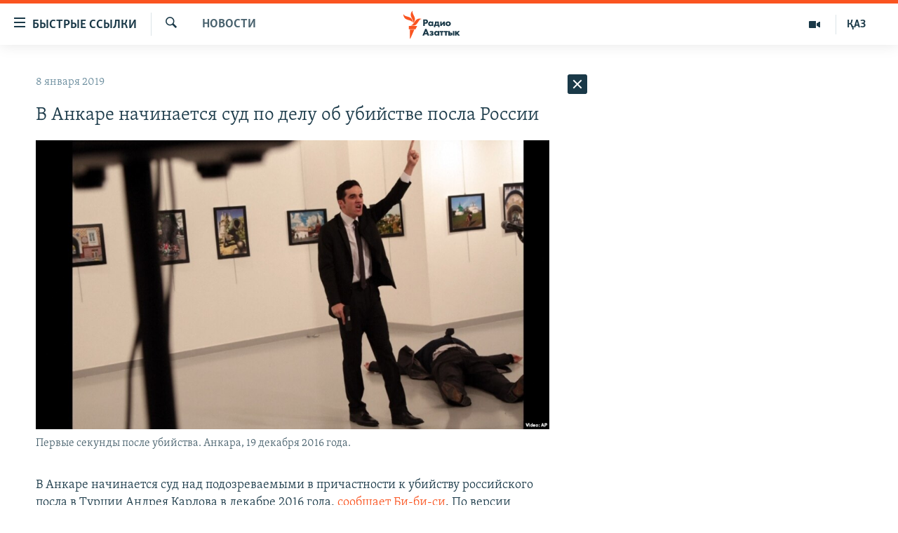

--- FILE ---
content_type: text/html; charset=utf-8
request_url: https://rus.azattyq.org/a/29696958.html
body_size: 40333
content:

<!DOCTYPE html>
<html lang="ru" dir="ltr" class="no-js">
<head>
        <link rel="stylesheet" href="/Content/responsive/RFE/ru-KZ/RFE-ru-KZ.css?&amp;av=0.0.0.0&amp;cb=370">
<script src="https://tags.azattyq.org/rferl-pangea/prod/utag.sync.js"></script><script type='text/javascript' src='https://www.youtube.com/iframe_api' async></script>            <link rel="manifest" href="/manifest.json">
    <script type="text/javascript">
        //a general 'js' detection, must be on top level in <head>, due to CSS performance
        document.documentElement.className = "js";
        var cacheBuster = "370";
        var appBaseUrl = "/";
        var imgEnhancerBreakpoints = [0, 144, 256, 408, 650, 1023, 1597];
        var isLoggingEnabled = false;
        var isPreviewPage = false;
        var isLivePreviewPage = false;

        if (!isPreviewPage) {
            window.RFE = window.RFE || {};
            window.RFE.cacheEnabledByParam = window.location.href.indexOf('nocache=1') === -1;

            const url = new URL(window.location.href);
            const params = new URLSearchParams(url.search);

            // Remove the 'nocache' parameter
            params.delete('nocache');

            // Update the URL without the 'nocache' parameter
            url.search = params.toString();
            window.history.replaceState(null, '', url.toString());
        } else {
            window.addEventListener('load', function() {
                const links = window.document.links;
                for (let i = 0; i < links.length; i++) {
                    links[i].href = '#';
                    links[i].target = '_self';
                }
             })
        }

var pwaEnabled = true;        var swCacheDisabled;
    </script>
    <meta charset="utf-8" />

            <title>&#x412; &#x410;&#x43D;&#x43A;&#x430;&#x440;&#x435; &#x43D;&#x430;&#x447;&#x438;&#x43D;&#x430;&#x435;&#x442;&#x441;&#x44F; &#x441;&#x443;&#x434; &#x43F;&#x43E; &#x434;&#x435;&#x43B;&#x443; &#x43E;&#x431; &#x443;&#x431;&#x438;&#x439;&#x441;&#x442;&#x432;&#x435; &#x43F;&#x43E;&#x441;&#x43B;&#x430; &#x420;&#x43E;&#x441;&#x441;&#x438;&#x438;</title>
            <meta name="description" content="&#x412; &#x410;&#x43D;&#x43A;&#x430;&#x440;&#x435; &#x43D;&#x430;&#x447;&#x438;&#x43D;&#x430;&#x435;&#x442;&#x441;&#x44F; &#x441;&#x443;&#x434; &#x43D;&#x430;&#x434; &#x43F;&#x43E;&#x434;&#x43E;&#x437;&#x440;&#x435;&#x432;&#x430;&#x435;&#x43C;&#x44B;&#x43C;&#x438; &#x432; &#x43F;&#x440;&#x438;&#x447;&#x430;&#x441;&#x442;&#x43D;&#x43E;&#x441;&#x442;&#x438; &#x43A; &#x443;&#x431;&#x438;&#x439;&#x441;&#x442;&#x432;&#x443; &#x440;&#x43E;&#x441;&#x441;&#x438;&#x439;&#x441;&#x43A;&#x43E;&#x433;&#x43E; &#x43F;&#x43E;&#x441;&#x43B;&#x430; &#x432; &#x422;&#x443;&#x440;&#x446;&#x438;&#x438; &#x410;&#x43D;&#x434;&#x440;&#x435;&#x44F; &#x41A;&#x430;&#x440;&#x43B;&#x43E;&#x432;&#x430; &#x432; &#x434;&#x435;&#x43A;&#x430;&#x431;&#x440;&#x435; 2016 &#x433;&#x43E;&#x434;&#x430;, &#x441;&#x43E;&#x43E;&#x431;&#x449;&#x430;&#x435;&#x442; &#x411;&#x438;-&#x431;&#x438;-&#x441;&#x438;. &#x41F;&#x43E; &#x432;&#x435;&#x440;&#x441;&#x438;&#x438; &#x441;&#x43B;&#x435;&#x434;&#x441;&#x442;&#x432;&#x438;&#x44F;, &#x43E;&#x431;&#x432;&#x438;&#x43D;&#x44F;&#x435;&#x43C;&#x44B;&#x435; &#x43F;&#x43E; &#x434;&#x430;&#x43D;&#x43D;&#x43E;&#x43C;&#x443; &#x434;&#x435;&#x43B;&#x443; 28 &#x447;&#x435;&#x43B;&#x43E;&#x432;&#x435;&#x43A;&#xA0;&#x43F;&#x440;&#x435;&#x434;&#x43F;&#x43E;&#x43B;&#x43E;&#x436;&#x438;&#x442;&#x435;&#x43B;&#x44C;&#x43D;&#x43E;&#xA0;&#x441;&#x432;&#x44F;&#x437;&#x430;&#x43D;&#x44B; &#x441; &#x43F;&#x440;&#x43E;&#x436;&#x438;&#x432;&#x430;&#x44E;&#x449;&#x438;&#x43C; &#x432; &#x421;&#x428;&#x410; &#x43F;&#x440;&#x43E;&#x43F;&#x43E;&#x432;&#x435;&#x434;&#x43D;&#x438;&#x43A;&#x43E;&#x43C; &#x424;&#x435;&#x442;&#x445;&#x443;&#x43B;&#x43B;&#x430;&#x445;&#x43E;&#x43C; &#x413;&#x44E;&#x43B;&#x435;&#x43D;&#x43E;&#x43C; &#x438;,..." />
                <meta name="keywords" content="Новости , турция, суд, Анкара, убийство посла России" />
    <meta name="viewport" content="width=device-width, initial-scale=1.0" />


    <meta http-equiv="X-UA-Compatible" content="IE=edge" />

<meta name="robots" content="max-image-preview:large"><meta name="yandex-verification" content="b4983b94636388c5" />

        <link href="https://rus.azattyq.org/a/29696958.html" rel="canonical" />

        <meta name="apple-mobile-web-app-title" content="&#x420;&#x430;&#x434;&#x438;&#x43E; &#xAB;&#x421;&#x432;&#x43E;&#x431;&#x43E;&#x434;&#x43D;&#x430;&#x44F; &#x415;&#x432;&#x440;&#x43E;&#x43F;&#x430;&#xBB;/&#x420;&#x430;&#x434;&#x438;&#x43E; &#xAB;&#x421;&#x432;&#x43E;&#x431;&#x43E;&#x434;&#x430;&#xBB;" />
        <meta name="apple-mobile-web-app-status-bar-style" content="black" />
            <meta name="apple-itunes-app" content="app-id=475986784, app-argument=//29696958.ltr" />
<meta content="&#x412; &#x410;&#x43D;&#x43A;&#x430;&#x440;&#x435; &#x43D;&#x430;&#x447;&#x438;&#x43D;&#x430;&#x435;&#x442;&#x441;&#x44F; &#x441;&#x443;&#x434; &#x43F;&#x43E; &#x434;&#x435;&#x43B;&#x443; &#x43E;&#x431; &#x443;&#x431;&#x438;&#x439;&#x441;&#x442;&#x432;&#x435; &#x43F;&#x43E;&#x441;&#x43B;&#x430; &#x420;&#x43E;&#x441;&#x441;&#x438;&#x438;" property="og:title"></meta>
<meta content="&#x412; &#x410;&#x43D;&#x43A;&#x430;&#x440;&#x435; &#x43D;&#x430;&#x447;&#x438;&#x43D;&#x430;&#x435;&#x442;&#x441;&#x44F; &#x441;&#x443;&#x434; &#x43D;&#x430;&#x434; &#x43F;&#x43E;&#x434;&#x43E;&#x437;&#x440;&#x435;&#x432;&#x430;&#x435;&#x43C;&#x44B;&#x43C;&#x438; &#x432; &#x43F;&#x440;&#x438;&#x447;&#x430;&#x441;&#x442;&#x43D;&#x43E;&#x441;&#x442;&#x438; &#x43A; &#x443;&#x431;&#x438;&#x439;&#x441;&#x442;&#x432;&#x443; &#x440;&#x43E;&#x441;&#x441;&#x438;&#x439;&#x441;&#x43A;&#x43E;&#x433;&#x43E; &#x43F;&#x43E;&#x441;&#x43B;&#x430; &#x432; &#x422;&#x443;&#x440;&#x446;&#x438;&#x438; &#x410;&#x43D;&#x434;&#x440;&#x435;&#x44F; &#x41A;&#x430;&#x440;&#x43B;&#x43E;&#x432;&#x430; &#x432; &#x434;&#x435;&#x43A;&#x430;&#x431;&#x440;&#x435; 2016 &#x433;&#x43E;&#x434;&#x430;, &#x441;&#x43E;&#x43E;&#x431;&#x449;&#x430;&#x435;&#x442; &#x411;&#x438;-&#x431;&#x438;-&#x441;&#x438;. &#x41F;&#x43E; &#x432;&#x435;&#x440;&#x441;&#x438;&#x438; &#x441;&#x43B;&#x435;&#x434;&#x441;&#x442;&#x432;&#x438;&#x44F;, &#x43E;&#x431;&#x432;&#x438;&#x43D;&#x44F;&#x435;&#x43C;&#x44B;&#x435; &#x43F;&#x43E; &#x434;&#x430;&#x43D;&#x43D;&#x43E;&#x43C;&#x443; &#x434;&#x435;&#x43B;&#x443; 28 &#x447;&#x435;&#x43B;&#x43E;&#x432;&#x435;&#x43A;&#xA0;&#x43F;&#x440;&#x435;&#x434;&#x43F;&#x43E;&#x43B;&#x43E;&#x436;&#x438;&#x442;&#x435;&#x43B;&#x44C;&#x43D;&#x43E;&#xA0;&#x441;&#x432;&#x44F;&#x437;&#x430;&#x43D;&#x44B; &#x441; &#x43F;&#x440;&#x43E;&#x436;&#x438;&#x432;&#x430;&#x44E;&#x449;&#x438;&#x43C; &#x432; &#x421;&#x428;&#x410; &#x43F;&#x440;&#x43E;&#x43F;&#x43E;&#x432;&#x435;&#x434;&#x43D;&#x438;&#x43A;&#x43E;&#x43C; &#x424;&#x435;&#x442;&#x445;&#x443;&#x43B;&#x43B;&#x430;&#x445;&#x43E;&#x43C; &#x413;&#x44E;&#x43B;&#x435;&#x43D;&#x43E;&#x43C; &#x438;,..." property="og:description"></meta>
<meta content="article" property="og:type"></meta>
<meta content="https://rus.azattyq.org/a/29696958.html" property="og:url"></meta>
<meta content="&#x420;&#x430;&#x434;&#x438;&#x43E; &#x410;&#x437;&#x430;&#x442;&#x442;&#x44B;&#x43A;" property="og:site_name"></meta>
<meta content="https://www.facebook.com/RadioAzattyq" property="article:publisher"></meta>
<meta content="https://gdb.rferl.org/73da07b3-82eb-4f26-852c-62762c2eac4b_w1200_h630.jpg" property="og:image"></meta>
<meta content="1200" property="og:image:width"></meta>
<meta content="630" property="og:image:height"></meta>
<meta content="137980759673857" property="fb:app_id"></meta>
<meta content="summary_large_image" name="twitter:card"></meta>
<meta content="@Radio_Azattyk" name="twitter:site"></meta>
<meta content="https://gdb.rferl.org/73da07b3-82eb-4f26-852c-62762c2eac4b_w1200_h630.jpg" name="twitter:image"></meta>
<meta content="&#x412; &#x410;&#x43D;&#x43A;&#x430;&#x440;&#x435; &#x43D;&#x430;&#x447;&#x438;&#x43D;&#x430;&#x435;&#x442;&#x441;&#x44F; &#x441;&#x443;&#x434; &#x43F;&#x43E; &#x434;&#x435;&#x43B;&#x443; &#x43E;&#x431; &#x443;&#x431;&#x438;&#x439;&#x441;&#x442;&#x432;&#x435; &#x43F;&#x43E;&#x441;&#x43B;&#x430; &#x420;&#x43E;&#x441;&#x441;&#x438;&#x438;" name="twitter:title"></meta>
<meta content="&#x412; &#x410;&#x43D;&#x43A;&#x430;&#x440;&#x435; &#x43D;&#x430;&#x447;&#x438;&#x43D;&#x430;&#x435;&#x442;&#x441;&#x44F; &#x441;&#x443;&#x434; &#x43D;&#x430;&#x434; &#x43F;&#x43E;&#x434;&#x43E;&#x437;&#x440;&#x435;&#x432;&#x430;&#x435;&#x43C;&#x44B;&#x43C;&#x438; &#x432; &#x43F;&#x440;&#x438;&#x447;&#x430;&#x441;&#x442;&#x43D;&#x43E;&#x441;&#x442;&#x438; &#x43A; &#x443;&#x431;&#x438;&#x439;&#x441;&#x442;&#x432;&#x443; &#x440;&#x43E;&#x441;&#x441;&#x438;&#x439;&#x441;&#x43A;&#x43E;&#x433;&#x43E; &#x43F;&#x43E;&#x441;&#x43B;&#x430; &#x432; &#x422;&#x443;&#x440;&#x446;&#x438;&#x438; &#x410;&#x43D;&#x434;&#x440;&#x435;&#x44F; &#x41A;&#x430;&#x440;&#x43B;&#x43E;&#x432;&#x430; &#x432; &#x434;&#x435;&#x43A;&#x430;&#x431;&#x440;&#x435; 2016 &#x433;&#x43E;&#x434;&#x430;, &#x441;&#x43E;&#x43E;&#x431;&#x449;&#x430;&#x435;&#x442; &#x411;&#x438;-&#x431;&#x438;-&#x441;&#x438;. &#x41F;&#x43E; &#x432;&#x435;&#x440;&#x441;&#x438;&#x438; &#x441;&#x43B;&#x435;&#x434;&#x441;&#x442;&#x432;&#x438;&#x44F;, &#x43E;&#x431;&#x432;&#x438;&#x43D;&#x44F;&#x435;&#x43C;&#x44B;&#x435; &#x43F;&#x43E; &#x434;&#x430;&#x43D;&#x43D;&#x43E;&#x43C;&#x443; &#x434;&#x435;&#x43B;&#x443; 28 &#x447;&#x435;&#x43B;&#x43E;&#x432;&#x435;&#x43A;&#xA0;&#x43F;&#x440;&#x435;&#x434;&#x43F;&#x43E;&#x43B;&#x43E;&#x436;&#x438;&#x442;&#x435;&#x43B;&#x44C;&#x43D;&#x43E;&#xA0;&#x441;&#x432;&#x44F;&#x437;&#x430;&#x43D;&#x44B; &#x441; &#x43F;&#x440;&#x43E;&#x436;&#x438;&#x432;&#x430;&#x44E;&#x449;&#x438;&#x43C; &#x432; &#x421;&#x428;&#x410; &#x43F;&#x440;&#x43E;&#x43F;&#x43E;&#x432;&#x435;&#x434;&#x43D;&#x438;&#x43A;&#x43E;&#x43C; &#x424;&#x435;&#x442;&#x445;&#x443;&#x43B;&#x43B;&#x430;&#x445;&#x43E;&#x43C; &#x413;&#x44E;&#x43B;&#x435;&#x43D;&#x43E;&#x43C; &#x438;,..." name="twitter:description"></meta>
                    <link rel="amphtml" href="https://rus.azattyq.org/amp/29696958.html" />
<script type="application/ld+json">{"articleSection":"Новости ","isAccessibleForFree":true,"headline":"В Анкаре начинается суд по делу об убийстве посла России","inLanguage":"ru-KZ","keywords":"Новости , турция, суд, Анкара, убийство посла России","author":{"@type":"Person","name":"Автор"},"datePublished":"2019-01-08 07:20:45Z","dateModified":"2019-01-08 09:01:46Z","publisher":{"logo":{"width":512,"height":220,"@type":"ImageObject","url":"https://rus.azattyq.org/Content/responsive/RFE/ru-KZ/img/logo.png"},"@type":"NewsMediaOrganization","url":"https://rus.azattyq.org","sameAs":["https://facebook.com/RadioAzattyq","https://twitter.com/RadioAzattyq","https://www.youtube.com/user/AzattyqRadio","https://www.instagram.com/azattyq","https://t.me/RadioAzattyq"],"name":"Радио Азаттык","alternateName":""},"@context":"https://schema.org","@type":"NewsArticle","mainEntityOfPage":"https://rus.azattyq.org/a/29696958.html","url":"https://rus.azattyq.org/a/29696958.html","description":"В Анкаре начинается суд над подозреваемыми в причастности к убийству российского посла в Турции Андрея Карлова в декабре 2016 года, сообщает Би-би-си. По версии следствия, обвиняемые по данному делу 28 человек предположительно связаны с проживающим в США проповедником Фетхуллахом Гюленом и,...","image":{"width":1080,"height":608,"@type":"ImageObject","url":"https://gdb.rferl.org/73da07b3-82eb-4f26-852c-62762c2eac4b_w1080_h608.jpg"},"name":"В Анкаре начинается суд по делу об убийстве посла России"}</script>
    <script src="/Scripts/responsive/infographics.bundle.min.js?&amp;av=0.0.0.0&amp;cb=370"></script>
        <script src="/Scripts/responsive/dollardom.min.js?&amp;av=0.0.0.0&amp;cb=370"></script>
        <script src="/Scripts/responsive/modules/commons.js?&amp;av=0.0.0.0&amp;cb=370"></script>
        <script src="/Scripts/responsive/modules/app_code.js?&amp;av=0.0.0.0&amp;cb=370"></script>

        <link rel="icon" type="image/svg+xml" href="/Content/responsive/RFE/img/webApp/favicon.svg" />
        <link rel="alternate icon" href="/Content/responsive/RFE/img/webApp/favicon.ico" />
            <link rel="mask-icon" color="#ea6903" href="/Content/responsive/RFE/img/webApp/favicon_safari.svg" />
        <link rel="apple-touch-icon" sizes="152x152" href="/Content/responsive/RFE/img/webApp/ico-152x152.png" />
        <link rel="apple-touch-icon" sizes="144x144" href="/Content/responsive/RFE/img/webApp/ico-144x144.png" />
        <link rel="apple-touch-icon" sizes="114x114" href="/Content/responsive/RFE/img/webApp/ico-114x114.png" />
        <link rel="apple-touch-icon" sizes="72x72" href="/Content/responsive/RFE/img/webApp/ico-72x72.png" />
        <link rel="apple-touch-icon-precomposed" href="/Content/responsive/RFE/img/webApp/ico-57x57.png" />
        <link rel="icon" sizes="192x192" href="/Content/responsive/RFE/img/webApp/ico-192x192.png" />
        <link rel="icon" sizes="128x128" href="/Content/responsive/RFE/img/webApp/ico-128x128.png" />
        <meta name="msapplication-TileColor" content="#ffffff" />
        <meta name="msapplication-TileImage" content="/Content/responsive/RFE/img/webApp/ico-144x144.png" />
                <link rel="preload" href="/Content/responsive/fonts/Skolar-Lt_Cyrl_v2.4.woff" type="font/woff" as="font" crossorigin="anonymous" />
    <link rel="alternate" type="application/rss+xml" title="RFE/RL - Top Stories [RSS]" href="/api/" />
    <link rel="sitemap" type="application/rss+xml" href="/sitemap.xml" />
    
    



</head>
<body class=" nav-no-loaded cc_theme pg-arch arch-news nojs-images ">
        <script type="text/javascript" >
            var analyticsData = {url:"https://rus.azattyq.org/a/29696958.html",property_id:"418",article_uid:"29696958",page_title:"В Анкаре начинается суд по делу об убийстве посла России",page_type:"article",content_type:"article",subcontent_type:"article",last_modified:"2019-01-08 09:01:46Z",pub_datetime:"2019-01-08 07:20:45Z",pub_year:"2019",pub_month:"01",pub_day:"08",pub_hour:"07",pub_weekday:"Tuesday",section:"новости ",english_section:"news-azattyq",byline:"",categories:"news-azattyq",tags:"турция;суд;анкара;убийство посла россии",domain:"rus.azattyq.org",language:"Russian",language_service:"RFERL Kazakh",platform:"web",copied:"no",copied_article:"",copied_title:"",runs_js:"Yes",cms_release:"8.44.0.0.370",enviro_type:"prod",slug:"",entity:"RFE",short_language_service:"KAZ",platform_short:"W",page_name:"В Анкаре начинается суд по делу об убийстве посла России"};
        </script>
<noscript><iframe src="https://www.googletagmanager.com/ns.html?id=GTM-WXZBPZ" height="0" width="0" style="display:none;visibility:hidden"></iframe></noscript>        <script type="text/javascript" data-cookiecategory="analytics">
            var gtmEventObject = Object.assign({}, analyticsData, {event: 'page_meta_ready'});window.dataLayer = window.dataLayer || [];window.dataLayer.push(gtmEventObject);
            if (top.location === self.location) { //if not inside of an IFrame
                 var renderGtm = "true";
                 if (renderGtm === "true") {
            (function(w,d,s,l,i){w[l]=w[l]||[];w[l].push({'gtm.start':new Date().getTime(),event:'gtm.js'});var f=d.getElementsByTagName(s)[0],j=d.createElement(s),dl=l!='dataLayer'?'&l='+l:'';j.async=true;j.src='//www.googletagmanager.com/gtm.js?id='+i+dl;f.parentNode.insertBefore(j,f);})(window,document,'script','dataLayer','GTM-WXZBPZ');
                 }
            }
        </script>
        <!--Analytics tag js version start-->
            <script type="text/javascript" data-cookiecategory="analytics">
                var utag_data = Object.assign({}, analyticsData, {});
if(typeof(TealiumTagFrom)==='function' && typeof(TealiumTagSearchKeyword)==='function') {
var utag_from=TealiumTagFrom();var utag_searchKeyword=TealiumTagSearchKeyword();
if(utag_searchKeyword!=null && utag_searchKeyword!=='' && utag_data["search_keyword"]==null) utag_data["search_keyword"]=utag_searchKeyword;if(utag_from!=null && utag_from!=='') utag_data["from"]=TealiumTagFrom();}
                if(window.top!== window.self&&utag_data.page_type==="snippet"){utag_data.page_type = 'iframe';}
                try{if(window.top!==window.self&&window.self.location.hostname===window.top.location.hostname){utag_data.platform = 'self-embed';utag_data.platform_short = 'se';}}catch(e){if(window.top!==window.self&&window.self.location.search.includes("platformType=self-embed")){utag_data.platform = 'cross-promo';utag_data.platform_short = 'cp';}}
                (function(a,b,c,d){    a="https://tags.azattyq.org/rferl-pangea/prod/utag.js";    b=document;c="script";d=b.createElement(c);d.src=a;d.type="text/java"+c;d.async=true;    a=b.getElementsByTagName(c)[0];a.parentNode.insertBefore(d,a);    })();
            </script>
        <!--Analytics tag js version end-->
<!-- Analytics tag management NoScript -->
<noscript>
<img style="position: absolute; border: none;" src="https://ssc.azattyq.org/b/ss/bbgprod,bbgentityrferl/1/G.4--NS/1897741559?pageName=rfe%3akaz%3aw%3aarticle%3a%d0%92%20%d0%90%d0%bd%d0%ba%d0%b0%d1%80%d0%b5%20%d0%bd%d0%b0%d1%87%d0%b8%d0%bd%d0%b0%d0%b5%d1%82%d1%81%d1%8f%20%d1%81%d1%83%d0%b4%20%d0%bf%d0%be%20%d0%b4%d0%b5%d0%bb%d1%83%20%d0%be%d0%b1%20%d1%83%d0%b1%d0%b8%d0%b9%d1%81%d1%82%d0%b2%d0%b5%20%d0%bf%d0%be%d1%81%d0%bb%d0%b0%20%d0%a0%d0%be%d1%81%d1%81%d0%b8%d0%b8&amp;c6=%d0%92%20%d0%90%d0%bd%d0%ba%d0%b0%d1%80%d0%b5%20%d0%bd%d0%b0%d1%87%d0%b8%d0%bd%d0%b0%d0%b5%d1%82%d1%81%d1%8f%20%d1%81%d1%83%d0%b4%20%d0%bf%d0%be%20%d0%b4%d0%b5%d0%bb%d1%83%20%d0%be%d0%b1%20%d1%83%d0%b1%d0%b8%d0%b9%d1%81%d1%82%d0%b2%d0%b5%20%d0%bf%d0%be%d1%81%d0%bb%d0%b0%20%d0%a0%d0%be%d1%81%d1%81%d0%b8%d0%b8&amp;v36=8.44.0.0.370&amp;v6=D=c6&amp;g=https%3a%2f%2frus.azattyq.org%2fa%2f29696958.html&amp;c1=D=g&amp;v1=D=g&amp;events=event1,event52&amp;c16=rferl%20kazakh&amp;v16=D=c16&amp;c5=news-azattyq&amp;v5=D=c5&amp;ch=%d0%9d%d0%be%d0%b2%d0%be%d1%81%d1%82%d0%b8%20&amp;c15=russian&amp;v15=D=c15&amp;c4=article&amp;v4=D=c4&amp;c14=29696958&amp;v14=D=c14&amp;v20=no&amp;c17=web&amp;v17=D=c17&amp;mcorgid=518abc7455e462b97f000101%40adobeorg&amp;server=rus.azattyq.org&amp;pageType=D=c4&amp;ns=bbg&amp;v29=D=server&amp;v25=rfe&amp;v30=418&amp;v105=D=User-Agent " alt="analytics" width="1" height="1" /></noscript>
<!-- End of Analytics tag management NoScript -->


        <!--*** Accessibility links - For ScreenReaders only ***-->
        <section>
            <div class="sr-only">
                <h2>&#x414;&#x43E;&#x441;&#x442;&#x443;&#x43F;&#x43D;&#x43E;&#x441;&#x442;&#x44C; &#x441;&#x441;&#x44B;&#x43B;&#x43E;&#x43A;</h2>
                <ul>
                    <li><a href="#content" data-disable-smooth-scroll="1">&#x412;&#x435;&#x440;&#x43D;&#x443;&#x442;&#x44C;&#x441;&#x44F; &#x43A; &#x43E;&#x441;&#x43D;&#x43E;&#x432;&#x43D;&#x43E;&#x43C;&#x443; &#x441;&#x43E;&#x434;&#x435;&#x440;&#x436;&#x430;&#x43D;&#x438;&#x44E;</a></li>
                    <li><a href="#navigation" data-disable-smooth-scroll="1">&#x412;&#x435;&#x440;&#x43D;&#x443;&#x442;&#x441;&#x44F; &#x43A; &#x433;&#x43B;&#x430;&#x432;&#x43D;&#x43E;&#x439; &#x43D;&#x430;&#x432;&#x438;&#x433;&#x430;&#x446;&#x438;&#x438;</a></li>
                    <li><a href="#txtHeaderSearch" data-disable-smooth-scroll="1">&#x412;&#x435;&#x440;&#x43D;&#x443;&#x442;&#x441;&#x44F; &#x43A; &#x43F;&#x43E;&#x438;&#x441;&#x43A;&#x443;</a></li>
                </ul>
            </div>
        </section>
    




<div dir="ltr">
    <div id="page">
            <aside>

<div class="c-lightbox overlay-modal">
    <div class="c-lightbox__intro">
        <h2 class="c-lightbox__intro-title"></h2>
        <button class="btn btn--rounded c-lightbox__btn c-lightbox__intro-next" title="&#x421;&#x43B;&#x435;&#x434;&#x443;&#x44E;&#x449;&#x438;&#x439;">
            <span class="ico ico--rounded ico-chevron-forward"></span>
            <span class="sr-only">&#x421;&#x43B;&#x435;&#x434;&#x443;&#x44E;&#x449;&#x438;&#x439;</span>
        </button>
    </div>
    <div class="c-lightbox__nav">
        <button class="btn btn--rounded c-lightbox__btn c-lightbox__btn--close" title="&#x417;&#x430;&#x43A;&#x440;&#x44B;&#x442;&#x44C;">
            <span class="ico ico--rounded ico-close"></span>
            <span class="sr-only">&#x417;&#x430;&#x43A;&#x440;&#x44B;&#x442;&#x44C;</span>
        </button>
        <button class="btn btn--rounded c-lightbox__btn c-lightbox__btn--prev" title="&#x41F;&#x440;&#x435;&#x434;&#x44B;&#x434;&#x443;&#x449;&#x438;&#x439;">
            <span class="ico ico--rounded ico-chevron-backward"></span>
            <span class="sr-only">&#x41F;&#x440;&#x435;&#x434;&#x44B;&#x434;&#x443;&#x449;&#x438;&#x439;</span>
        </button>
        <button class="btn btn--rounded c-lightbox__btn c-lightbox__btn--next" title="&#x421;&#x43B;&#x435;&#x434;&#x443;&#x44E;&#x449;&#x438;&#x439;">
            <span class="ico ico--rounded ico-chevron-forward"></span>
            <span class="sr-only">&#x421;&#x43B;&#x435;&#x434;&#x443;&#x44E;&#x449;&#x438;&#x439;</span>
        </button>
    </div>
    <div class="c-lightbox__content-wrap">
        <figure class="c-lightbox__content">
            <span class="c-spinner c-spinner--lightbox">
                <img src="/Content/responsive/img/player-spinner.png"
                     alt="please wait"
                     title="please wait" />
            </span>
            <div class="c-lightbox__img">
                <div class="thumb">
                    <img src="" alt="" />
                </div>
            </div>
            <figcaption>
                <div class="c-lightbox__info c-lightbox__info--foot">
                    <span class="c-lightbox__counter"></span>
                    <span class="caption c-lightbox__caption"></span>
                </div>
            </figcaption>
        </figure>
    </div>
    <div class="hidden">
        <div class="content-advisory__box content-advisory__box--lightbox">
            <span class="content-advisory__box-text">&#x42D;&#x442;&#x430; &#x444;&#x43E;&#x442;&#x43E;&#x433;&#x440;&#x430;&#x444;&#x438;&#x44F; &#x441;&#x43E;&#x434;&#x435;&#x440;&#x436;&#x438;&#x442; &#x43A;&#x43E;&#x43D;&#x442;&#x435;&#x43D;&#x442;, &#x43A;&#x43E;&#x442;&#x43E;&#x440;&#x44B;&#x439; &#x43C;&#x43E;&#x436;&#x435;&#x442; &#x43F;&#x43E;&#x43A;&#x430;&#x437;&#x430;&#x442;&#x44C;&#x441;&#x44F; &#x43E;&#x441;&#x43A;&#x43E;&#x440;&#x431;&#x438;&#x442;&#x435;&#x43B;&#x44C;&#x43D;&#x44B;&#x43C; &#x438;&#x43B;&#x438; &#x43D;&#x435;&#x434;&#x43E;&#x43F;&#x443;&#x441;&#x442;&#x438;&#x43C;&#x44B;&#x43C;.</span>
            <button class="btn btn--transparent content-advisory__box-btn m-t-md" value="text" type="button">
                <span class="btn__text">
                    &#x41A;&#x43B;&#x438;&#x43A;&#x43D;&#x438;&#x442;&#x435;, &#x447;&#x442;&#x43E;&#x431;&#x44B; &#x43F;&#x43E;&#x441;&#x43C;&#x43E;&#x442;&#x440;&#x435;&#x442;&#x44C;
                </span>
            </button>
        </div>
    </div>
</div>                
<div class="ctc-message pos-fix">
    <div class="ctc-message__inner">Link has been copied to clipboard</div>
</div>
            </aside>

<div class="hdr-20 hdr-20--big">
    <div class="hdr-20__inner">
        <div class="hdr-20__max pos-rel">
            <div class="hdr-20__side hdr-20__side--primary d-flex">
                <label data-for="main-menu-ctrl" data-switcher-trigger="true" data-switch-target="main-menu-ctrl" class="burger hdr-trigger pos-rel trans-trigger" data-trans-evt="click" data-trans-id="menu">
                    <span class="ico ico-close hdr-trigger__ico hdr-trigger__ico--close burger__ico burger__ico--close"></span>
                    <span class="ico ico-menu hdr-trigger__ico hdr-trigger__ico--open burger__ico burger__ico--open"></span>
                        <span class="burger__label">&#x411;&#x44B;&#x441;&#x442;&#x440;&#x44B;&#x435; &#x441;&#x441;&#x44B;&#x43B;&#x43A;&#x438;</span>
                </label>
                <div class="menu-pnl pos-fix trans-target" data-switch-target="main-menu-ctrl" data-trans-id="menu">
                    <div class="menu-pnl__inner">
                        <nav class="main-nav menu-pnl__item menu-pnl__item--first">
                            <ul class="main-nav__list accordeon" data-analytics-tales="false" data-promo-name="link" data-location-name="nav,secnav">
                                

        <li class="main-nav__item accordeon__item" data-switch-target="menu-item-598">
            <label class="main-nav__item-name main-nav__item-name--label accordeon__control-label" data-switcher-trigger="true" data-for="menu-item-598">
                &#x426;&#x435;&#x43D;&#x442;&#x440;&#x430;&#x43B;&#x44C;&#x43D;&#x430;&#x44F; &#x410;&#x437;&#x438;&#x44F;
                <span class="ico ico-chevron-down main-nav__chev"></span>
            </label>
            <div class="main-nav__sub-list">
                
    <a class="main-nav__item-name main-nav__item-name--link main-nav__item-name--sub" href="/p/6951.html" title="&#x41A;&#x430;&#x437;&#x430;&#x445;&#x441;&#x442;&#x430;&#x43D;" data-item-name="kazakhstan-rus" >&#x41A;&#x430;&#x437;&#x430;&#x445;&#x441;&#x442;&#x430;&#x43D;</a>

    <a class="main-nav__item-name main-nav__item-name--link main-nav__item-name--sub" href="/kyrgyzstan" title="&#x41A;&#x44B;&#x440;&#x433;&#x44B;&#x437;&#x441;&#x442;&#x430;&#x43D;" data-item-name="Kyrgyzstan-rus" >&#x41A;&#x44B;&#x440;&#x433;&#x44B;&#x437;&#x441;&#x442;&#x430;&#x43D;</a>

    <a class="main-nav__item-name main-nav__item-name--link main-nav__item-name--sub" href="/uzbekistan" title="&#x423;&#x437;&#x431;&#x435;&#x43A;&#x438;&#x441;&#x442;&#x430;&#x43D;" data-item-name="uzbekistan-rus" >&#x423;&#x437;&#x431;&#x435;&#x43A;&#x438;&#x441;&#x442;&#x430;&#x43D;</a>

    <a class="main-nav__item-name main-nav__item-name--link main-nav__item-name--sub" href="/tajikistan" title="&#x422;&#x430;&#x434;&#x436;&#x438;&#x43A;&#x438;&#x441;&#x442;&#x430;&#x43D;" data-item-name="tajikistan-rus" >&#x422;&#x430;&#x434;&#x436;&#x438;&#x43A;&#x438;&#x441;&#x442;&#x430;&#x43D;</a>

            </div>
        </li>

        <li class="main-nav__item">
            <a class="main-nav__item-name main-nav__item-name--link" href="/z/360" title="&#x41D;&#x43E;&#x432;&#x43E;&#x441;&#x442;&#x438;" data-item-name="news-azattyq" >&#x41D;&#x43E;&#x432;&#x43E;&#x441;&#x442;&#x438;</a>
        </li>

        <li class="main-nav__item">
            <a class="main-nav__item-name main-nav__item-name--link" href="/z/22747" title="&#x412;&#x43E;&#x439;&#x43D;&#x430; &#x432; &#x423;&#x43A;&#x440;&#x430;&#x438;&#x43D;&#x435;" data-item-name="war-in-ukraine" >&#x412;&#x43E;&#x439;&#x43D;&#x430; &#x432; &#x423;&#x43A;&#x440;&#x430;&#x438;&#x43D;&#x435;</a>
        </li>

        <li class="main-nav__item accordeon__item" data-switch-target="menu-item-4683">
            <label class="main-nav__item-name main-nav__item-name--label accordeon__control-label" data-switcher-trigger="true" data-for="menu-item-4683">
                &#x41D;&#x430; &#x434;&#x440;&#x443;&#x433;&#x438;&#x445; &#x44F;&#x437;&#x44B;&#x43A;&#x430;&#x445;
                <span class="ico ico-chevron-down main-nav__chev"></span>
            </label>
            <div class="main-nav__sub-list">
                
    <a class="main-nav__item-name main-nav__item-name--link main-nav__item-name--sub" href="https://www.azattyq.org/" title="&#x49A;&#x430;&#x437;&#x430;&#x49B;&#x448;&#x430;"  target="_blank" rel="noopener">&#x49A;&#x430;&#x437;&#x430;&#x49B;&#x448;&#x430;</a>

    <a class="main-nav__item-name main-nav__item-name--link main-nav__item-name--sub" href="https://www.azattyk.org/" title="&#x41A;&#x44B;&#x440;&#x433;&#x44B;&#x437;&#x447;&#x430;"  target="_blank" rel="noopener">&#x41A;&#x44B;&#x440;&#x433;&#x44B;&#x437;&#x447;&#x430;</a>

    <a class="main-nav__item-name main-nav__item-name--link main-nav__item-name--sub" href="https://www.ozodlik.org/" title="&#x40E;&#x437;&#x431;&#x435;&#x43A;&#x447;&#x430;"  target="_blank" rel="noopener">&#x40E;&#x437;&#x431;&#x435;&#x43A;&#x447;&#x430;</a>

    <a class="main-nav__item-name main-nav__item-name--link main-nav__item-name--sub" href="https://www.ozodi.org/" title="&#x422;&#x43E;&#x4B7;&#x438;&#x43A;&#x4E3;"  target="_blank" rel="noopener">&#x422;&#x43E;&#x4B7;&#x438;&#x43A;&#x4E3;</a>

    <a class="main-nav__item-name main-nav__item-name--link main-nav__item-name--sub" href="https://www.azathabar.com/" title="T&#xFC;rkmen&#xE7;e"  target="_blank" rel="noopener">T&#xFC;rkmen&#xE7;e</a>

            </div>
        </li>



                            </ul>
                        </nav>
                        

<div class="menu-pnl__item">
        <a href="https://www.azattyq.org" class="menu-pnl__item-link" alt="&#x49A;&#x430;&#x437;&#x430;&#x49B;">&#x49A;&#x430;&#x437;&#x430;&#x49B;</a>
</div>


                        
                            <div class="menu-pnl__item menu-pnl__item--social">
                                    <h5 class="menu-pnl__sub-head">&#x41F;&#x43E;&#x434;&#x43F;&#x438;&#x448;&#x438;&#x442;&#x435;&#x441;&#x44C; &#x43D;&#x430; &#x43D;&#x430;&#x441; &#x432; &#x441;&#x43E;&#x446;&#x441;&#x435;&#x442;&#x44F;&#x445;</h5>

        <a href="https://facebook.com/RadioAzattyq" title="&#x410;&#x437;&#x430;&#x442;&#x442;&#x44B;&#x43A; &#x432; Facebook&#x27;e" data-analytics-text="follow_on_facebook" class="btn btn--rounded btn--social-inverted menu-pnl__btn js-social-btn btn-facebook"  target="_blank" rel="noopener">
            <span class="ico ico-facebook-alt ico--rounded"></span>
        </a>


        <a href="https://www.youtube.com/user/AzattyqRadio" title="&#x41D;&#x430;&#x448; Youtube-&#x43A;&#x430;&#x43D;&#x430;&#x43B;" data-analytics-text="follow_on_youtube" class="btn btn--rounded btn--social-inverted menu-pnl__btn js-social-btn btn-youtube"  target="_blank" rel="noopener">
            <span class="ico ico-youtube ico--rounded"></span>
        </a>


        <a href="https://twitter.com/RadioAzattyq" title="&#x410;&#x437;&#x430;&#x442;&#x442;&#x44B;&#x43A; &#x432; Twitter&#x27;e" data-analytics-text="follow_on_twitter" class="btn btn--rounded btn--social-inverted menu-pnl__btn js-social-btn btn-twitter"  target="_blank" rel="noopener">
            <span class="ico ico-twitter ico--rounded"></span>
        </a>


        <a href="https://www.instagram.com/azattyq" title="&#x410;&#x437;&#x430;&#x442;&#x442;&#x44B;&#x43A; &#x432; Instagram&#x27;&#x435;" data-analytics-text="follow_on_instagram" class="btn btn--rounded btn--social-inverted menu-pnl__btn js-social-btn btn-instagram"  target="_blank" rel="noopener">
            <span class="ico ico-instagram ico--rounded"></span>
        </a>


        <a href="https://t.me/RadioAzattyq" title="&#x410;&#x437;&#x430;&#x442;&#x442;&#x44B;&#x43A; &#x432; Telegram&#x27;&#x435;" data-analytics-text="follow_on_telegram" class="btn btn--rounded btn--social-inverted menu-pnl__btn js-social-btn btn-telegram"  target="_blank" rel="noopener">
            <span class="ico ico-telegram ico--rounded"></span>
        </a>

                            </div>
                            <div class="menu-pnl__item">
                                <a href="/navigation/allsites" class="menu-pnl__item-link">
                                    <span class="ico ico-languages "></span>
                                    &#x412;&#x441;&#x435; &#x441;&#x430;&#x439;&#x442;&#x44B; &#x420;&#x421;&#x415;/&#x420;&#x421;
                                </a>
                            </div>
                    </div>
                </div>
                <label data-for="top-search-ctrl" data-switcher-trigger="true" data-switch-target="top-search-ctrl" class="top-srch-trigger hdr-trigger">
                    <span class="ico ico-close hdr-trigger__ico hdr-trigger__ico--close top-srch-trigger__ico top-srch-trigger__ico--close"></span>
                    <span class="ico ico-search hdr-trigger__ico hdr-trigger__ico--open top-srch-trigger__ico top-srch-trigger__ico--open"></span>
                </label>
                <div class="srch-top srch-top--in-header" data-switch-target="top-search-ctrl">
                    <div class="container">
                        
<form action="/s" class="srch-top__form srch-top__form--in-header" id="form-topSearchHeader" method="get" role="search">    <label for="txtHeaderSearch" class="sr-only">&#x418;&#x441;&#x43A;&#x430;&#x442;&#x44C;</label>
    <input type="text" id="txtHeaderSearch" name="k" placeholder="&#x41F;&#x43E;&#x438;&#x441;&#x43A;" accesskey="s" value="" class="srch-top__input analyticstag-event" onkeydown="if (event.keyCode === 13) { FireAnalyticsTagEventOnSearch('search', $dom.get('#txtHeaderSearch')[0].value) }" />
    <button title="&#x418;&#x441;&#x43A;&#x430;&#x442;&#x44C;" type="submit" class="btn btn--top-srch analyticstag-event" onclick="FireAnalyticsTagEventOnSearch('search', $dom.get('#txtHeaderSearch')[0].value) ">
        <span class="ico ico-search"></span>
    </button>
</form>
                    </div>
                </div>
                <a href="/" class="main-logo-link">
                    <img src="/Content/responsive/RFE/ru-KZ/img/logo-compact.svg" class="main-logo main-logo--comp" alt="site logo">
                        <img src="/Content/responsive/RFE/ru-KZ/img/logo.svg" class="main-logo main-logo--big" alt="site logo">
                </a>
            </div>
            <div class="hdr-20__side hdr-20__side--secondary d-flex">
                

    <a href="https://www.azattyq.org" title="&#x49A;&#x410;&#x417;" class="hdr-20__secondary-item hdr-20__secondary-item--lang" data-item-name="satellite">
        
&#x49A;&#x410;&#x417;
    </a>

    <a href="/multimedia" title="&#x41C;&#x443;&#x43B;&#x44C;&#x442;&#x438;&#x43C;&#x435;&#x434;&#x438;&#x430;" class="hdr-20__secondary-item" data-item-name="video">
        
    <span class="ico ico-video hdr-20__secondary-icon"></span>

    </a>

    <a href="/s" title="&#x418;&#x441;&#x43A;&#x430;&#x442;&#x44C;" class="hdr-20__secondary-item hdr-20__secondary-item--search" data-item-name="search">
        
    <span class="ico ico-search hdr-20__secondary-icon hdr-20__secondary-icon--search"></span>

    </a>



                
                <div class="srch-bottom">
                    
<form action="/s" class="srch-bottom__form d-flex" id="form-bottomSearch" method="get" role="search">    <label for="txtSearch" class="sr-only">&#x418;&#x441;&#x43A;&#x430;&#x442;&#x44C;</label>
    <input type="search" id="txtSearch" name="k" placeholder="&#x41F;&#x43E;&#x438;&#x441;&#x43A;" accesskey="s" value="" class="srch-bottom__input analyticstag-event" onkeydown="if (event.keyCode === 13) { FireAnalyticsTagEventOnSearch('search', $dom.get('#txtSearch')[0].value) }" />
    <button title="&#x418;&#x441;&#x43A;&#x430;&#x442;&#x44C;" type="submit" class="btn btn--bottom-srch analyticstag-event" onclick="FireAnalyticsTagEventOnSearch('search', $dom.get('#txtSearch')[0].value) ">
        <span class="ico ico-search"></span>
    </button>
</form>
                </div>
            </div>
            <img src="/Content/responsive/RFE/ru-KZ/img/logo-print.gif" class="logo-print" alt="site logo">
            <img src="/Content/responsive/RFE/ru-KZ/img/logo-print_color.png" class="logo-print logo-print--color" alt="site logo">
        </div>
    </div>
</div>
    <script>
        if (document.body.className.indexOf('pg-home') > -1) {
            var nav2In = document.querySelector('.hdr-20__inner');
            var nav2Sec = document.querySelector('.hdr-20__side--secondary');
            var secStyle = window.getComputedStyle(nav2Sec);
            if (nav2In && window.pageYOffset < 150 && secStyle['position'] !== 'fixed') {
                nav2In.classList.add('hdr-20__inner--big')
            }
        }
    </script>



<div class="c-hlights c-hlights--breaking c-hlights--no-item" data-hlight-display="mobile,desktop">
    <div class="c-hlights__wrap container p-0">
        <div class="c-hlights__nav">
            <a role="button" href="#" title="&#x41F;&#x440;&#x435;&#x434;&#x44B;&#x434;&#x443;&#x449;&#x438;&#x439;">
                <span class="ico ico-chevron-backward m-0"></span>
                <span class="sr-only">&#x41F;&#x440;&#x435;&#x434;&#x44B;&#x434;&#x443;&#x449;&#x438;&#x439;</span>
            </a>
            <a role="button" href="#" title="&#x421;&#x43B;&#x435;&#x434;&#x443;&#x44E;&#x449;&#x438;&#x439;">
                <span class="ico ico-chevron-forward m-0"></span>
                <span class="sr-only">&#x421;&#x43B;&#x435;&#x434;&#x443;&#x44E;&#x449;&#x438;&#x439;</span>
            </a>
        </div>
        <span class="c-hlights__label">
            <span class="">&#x421;&#x440;&#x43E;&#x447;&#x43D;&#x44B;&#x435; &#x43D;&#x43E;&#x432;&#x43E;&#x441;&#x442;&#x438;:</span>
            <span class="switcher-trigger">
                <label data-for="more-less-1" data-switcher-trigger="true" class="switcher-trigger__label switcher-trigger__label--more p-b-0" title="&#x41F;&#x43E;&#x43A;&#x430;&#x437;&#x430;&#x442;&#x44C; &#x431;&#x43E;&#x43B;&#x44C;&#x448;&#x435;">
                    <span class="ico ico-chevron-down"></span>
                </label>
                <label data-for="more-less-1" data-switcher-trigger="true" class="switcher-trigger__label switcher-trigger__label--less p-b-0" title="&#x421;&#x43E;&#x43A;&#x440;&#x430;&#x442;&#x438;&#x442;&#x44C; &#x442;&#x435;&#x43A;&#x441;&#x442;">
                    <span class="ico ico-chevron-up"></span>
                </label>
            </span>
        </span>
        <ul class="c-hlights__items switcher-target" data-switch-target="more-less-1">
            
        </ul>
    </div>
</div>


        <div id="content">
            

<div class="container">
    <div class="row">
        <div class="col-sm-12 col-md-8">
            <div class="news">

    <h1 class="pg-title pg-title--move-to-header">
        &#x41D;&#x43E;&#x432;&#x43E;&#x441;&#x442;&#x438; 
    </h1>
                <div id="newsItems" class="accordeon accordeon--scroll-adjust">

<div class="accordeon__item-wrap">
    <div class="news__item news__item--unopenable accordeon__item sticky-btn-parent" data-switcher-opened=true data-switch-target="more-less-29696958" data-article-id="29696958" data-api-id="29696958" data-api-type="1">
        <div class="news__item-inner pos-rel">

<div class="publishing-details ">
        <div class="published">
            <span class="date" >
                    <time pubdate="pubdate" datetime="2019-01-08T12:20:45&#x2B;05:00">
                        8 &#x44F;&#x43D;&#x432;&#x430;&#x440;&#x44F; 2019
                    </time>
            </span>
        </div>
</div>


    <h1 class="title pg-title">
        &#x412; &#x410;&#x43D;&#x43A;&#x430;&#x440;&#x435; &#x43D;&#x430;&#x447;&#x438;&#x43D;&#x430;&#x435;&#x442;&#x441;&#x44F; &#x441;&#x443;&#x434; &#x43F;&#x43E; &#x434;&#x435;&#x43B;&#x443; &#x43E;&#x431; &#x443;&#x431;&#x438;&#x439;&#x441;&#x442;&#x432;&#x435; &#x43F;&#x43E;&#x441;&#x43B;&#x430; &#x420;&#x43E;&#x441;&#x441;&#x438;&#x438;
    </h1>

<div class="cover-media">
    <figure class="media-image js-media-expand">
        <div class="img-wrap">
            <div class="thumb thumb16_9">

            <img src="https://gdb.rferl.org/73da07b3-82eb-4f26-852c-62762c2eac4b_w250_r1_s.jpg" alt="&#x41F;&#x435;&#x440;&#x432;&#x44B;&#x435; &#x441;&#x435;&#x43A;&#x443;&#x43D;&#x434;&#x44B; &#x43F;&#x43E;&#x441;&#x43B;&#x435; &#x443;&#x431;&#x438;&#x439;&#x441;&#x442;&#x432;&#x430;. &#x410;&#x43D;&#x43A;&#x430;&#x440;&#x430;, 19 &#x434;&#x435;&#x43A;&#x430;&#x431;&#x440;&#x44F; 2016 &#x433;&#x43E;&#x434;&#x430;." />
                                </div>
        </div>
            <figcaption>
                <span class="caption">&#x41F;&#x435;&#x440;&#x432;&#x44B;&#x435; &#x441;&#x435;&#x43A;&#x443;&#x43D;&#x434;&#x44B; &#x43F;&#x43E;&#x441;&#x43B;&#x435; &#x443;&#x431;&#x438;&#x439;&#x441;&#x442;&#x432;&#x430;. &#x410;&#x43D;&#x43A;&#x430;&#x440;&#x430;, 19 &#x434;&#x435;&#x43A;&#x430;&#x431;&#x440;&#x44F; 2016 &#x433;&#x43E;&#x434;&#x430;.</span>
            </figcaption>
    </figure>
</div>

            <div class="news__buttons news__buttons--main pos-abs">
                <button class="btn btn--news btn--news-more pos-abs">
                    <span class="ico ico-chevron-down"></span>
                </button>
                <button class="btn btn--news sticky-btn btn--news-less">
                    <span class="ico ico-close"></span>
                </button>
            </div>
                <div class="wsw accordeon__target">
                    

<p>В Анкаре начинается суд над подозреваемыми в причастности к убийству российского посла в Турции Андрея Карлова в декабре 2016 года, <a class="wsw__a" href="https://www.bbc.com/russian/news-46525488" target="_blank">сообщает Би-би-си</a>. По версии следствия, обвиняемые по данному делу 28 человек предположительно связаны с проживающим в США проповедником Фетхуллахом Гюленом и, вероятно, принадлежат к его организации FETO, которая в Турции признана террористической.</p>



        <div class="clear"></div>
        <div class="wsw__embed">
            <div class="infgraphicsAttach" >
                <script type="text/javascript">

                initInfographics(
                {
                    groups:[],
                    params:[],
                    isMobile:true
                });
                </script>
                <style>
#GR-1016b {
  height: 50px;
  -webkit-box-pack: justify;
  -ms-flex-pack: justify;
  justify-content: space-between;
margin-bottom:24px;
}
#GR-1016b div {
  padding-left: 10px;
  width: 32%;
  height: 100%;
  font-size: 16px;
  line-height: 50px;
  -webkit-filter: grayscale(1);
  filter: grayscale(1);
}
#GR-1016b div:hover {
  -webkit-transform: scale(1.04);
  transform: scale(1.04);
  -webkit-transform-origin: 50% 50%;
  transform-origin: 50% 50%;
  transition:all .3s;
}
#GR-1016b div:hover {
  -webkit-filter: grayscale(0);
  filter: grayscale(0);
}
#GR-1016b .c1 {
  background: #f7f7f7 url('https://gdb.rferl.org/8E457501-5DFF-4374-AF52-2D5AAF25FF22.png') no-repeat 95% center;
  background-size: 18px;
}
#GR-1016b .c2 {
  background: #f7f7f7 url('https://gdb.rferl.org/DBCDC937-09B4-48FB-8FF8-28E3AB5E741B.png') no-repeat 95% center;
  background-size: 40px;
}
#GR-1016b .c3 {
  background: #f7f7f7 url('https://gdb.rferl.org/08F40524-CFE8-4AAD-A22F-1C19A9DD651F.png') no-repeat 95% center;
  background-size: 28px;
}
#GR-1016b .c1:hover h5 {
  color: #3b5998;
}
#GR-1016b .c2:hover h5 {
  color: #45668e;
}
#GR-1016b .c3:hover h5 {
  color: #ff0000;
}
@media (max-width: 639px) {
  #GR-1016b {
    -webkit-box-orient: vertical;
    -webkit-box-direction: normal;
    -ms-flex-direction: column;
    flex-direction: column;
    height: auto;
  }
  #GR-1016b div {
    width: 100%;
    margin-bottom: 5px;
  }
  #GR-1016b div:hover {
    -webkit-transform: none;
    transform: none;
  }
}


</style>
<link href="https://docs.rferl.org/branding/cdn/html_banners/banners-styles.css" rel="stylesheet">
                <div id="GR-1016b" class="banner banner--align">
                  <div class="c1">
                    <a href="https://www.facebook.com/RadioAzattyq/" class="banner__a">
                      <h5 class="font-2">AZATTYQ в Facebook</h5>
                    </a>
                  </div>
                  <div class="c2">
                    <a href="https://vk.com/radioazattyq" class="banner__a" target="_blank">
                      <h5 class="font-2">AZATTYQ в VK</h5>
                    </a>   
                  </div>
                  <div class="c3">
                    <a href="https://www.youtube.com/user/AzattyqRadio" class="banner__a" target="_blank">                    
                      <h5 class="font-2">AZATTYQ в Youtube</h5>
                    </a>
                  </div>
                </div>
            </div>
        </div>


<p>Карлов был убит в Анкаре 19 декабря 2016 года на открытии фотовыставки в Центре современного искусства. 22-летний Мевлют Мерт Алтынташ несколько раз выстрелил в дипломата с криками «Аллаху акбар! Не забывайте Алеппо!».</p>

<p>Через несколько минут Алтынташ был убит в ходе перестрелки с сотрудниками сил безопасности.</p>


                </div>
            <div class="pos-rel news__read-more">
                <label class="news__read-more-label accordeon__control-label pos-abs" data-for="more-less-29696958" data-switcher-trigger="true"></label>
                <a class="btn btn--link news__read-more-btn" href="#" title="&#x427;&#x438;&#x442;&#x430;&#x442;&#x44C; &#x434;&#x430;&#x43B;&#x44C;&#x448;&#x435;">
                    <span class="btn__text">
                        &#x427;&#x438;&#x442;&#x430;&#x442;&#x44C; &#x434;&#x430;&#x43B;&#x44C;&#x448;&#x435;
                    </span>
                </a>
            </div>
            <label data-for="more-less-29696958" data-switcher-trigger="true" class="switcher-trigger__label accordeon__control-label news__control-label pos-abs"></label>
        </div>
        <div class="news__share-outer">

                <div class="links">
                        <p class="buttons link-content-sharing p-0 ">
                            <button class="btn btn--link btn-content-sharing p-t-0 " id="btnContentSharing" value="text" role="Button" type="" title="&#x43F;&#x43E;&#x434;&#x435;&#x43B;&#x438;&#x442;&#x44C;&#x441;&#x44F; &#x432; &#x434;&#x440;&#x443;&#x433;&#x438;&#x445; &#x441;&#x43E;&#x446;&#x441;&#x435;&#x442;&#x44F;&#x445;">
                                <span class="ico ico-share ico--l"></span>
                                <span class="btn__text ">
                                    &#x41F;&#x43E;&#x434;&#x435;&#x43B;&#x438;&#x442;&#x44C;&#x441;&#x44F;
                                </span>
                            </button>
                        </p>
                        <aside class="content-sharing js-content-sharing " role="complementary" 
                               data-share-url="https://rus.azattyq.org/a/29696958.html" data-share-title="&#x412; &#x410;&#x43D;&#x43A;&#x430;&#x440;&#x435; &#x43D;&#x430;&#x447;&#x438;&#x43D;&#x430;&#x435;&#x442;&#x441;&#x44F; &#x441;&#x443;&#x434; &#x43F;&#x43E; &#x434;&#x435;&#x43B;&#x443; &#x43E;&#x431; &#x443;&#x431;&#x438;&#x439;&#x441;&#x442;&#x432;&#x435; &#x43F;&#x43E;&#x441;&#x43B;&#x430; &#x420;&#x43E;&#x441;&#x441;&#x438;&#x438;" data-share-text="">
                            <div class="content-sharing__popover">
                                <h6 class="content-sharing__title">&#x41F;&#x43E;&#x434;&#x435;&#x43B;&#x438;&#x442;&#x44C;&#x441;&#x44F;</h6>
                                <button href="#close" id="btnCloseSharing" class="btn btn--text-like content-sharing__close-btn">
                                    <span class="ico ico-close ico--l"></span>
                                </button>
            <ul class="content-sharing__list">
                    <li class="content-sharing__item">
                            <div class="ctc ">
                                <input type="text" class="ctc__input" readonly="readonly">
                                <a href="" js-href="https://rus.azattyq.org/a/29696958.html" class="content-sharing__link ctc__button">
                                    <span class="ico ico-copy-link ico--rounded ico--s"></span>
                                        <span class="content-sharing__link-text">Copy link</span>
                                </a>
                            </div>
                    </li>
                    <li class="content-sharing__item">
        <a href="https://facebook.com/sharer.php?u=https%3a%2f%2frus.azattyq.org%2fa%2f29696958.html"
           data-analytics-text="share_on_facebook"
           title="Facebook" target="_blank"
           class="content-sharing__link  js-social-btn">
            <span class="ico ico-facebook ico--rounded ico--s"></span>
                <span class="content-sharing__link-text">Facebook</span>
        </a>
                    </li>
                    <li class="content-sharing__item">
        <a href="https://twitter.com/share?url=https%3a%2f%2frus.azattyq.org%2fa%2f29696958.html&amp;text=%d0%92&#x2B;%d0%90%d0%bd%d0%ba%d0%b0%d1%80%d0%b5&#x2B;%d0%bd%d0%b0%d1%87%d0%b8%d0%bd%d0%b0%d0%b5%d1%82%d1%81%d1%8f&#x2B;%d1%81%d1%83%d0%b4&#x2B;%d0%bf%d0%be&#x2B;%d0%b4%d0%b5%d0%bb%d1%83&#x2B;%d0%be%d0%b1&#x2B;%d1%83%d0%b1%d0%b8%d0%b9%d1%81%d1%82%d0%b2%d0%b5&#x2B;%d0%bf%d0%be%d1%81%d0%bb%d0%b0&#x2B;%d0%a0%d0%be%d1%81%d1%81%d0%b8%d0%b8"
           data-analytics-text="share_on_twitter"
           title="X (Twitter)" target="_blank"
           class="content-sharing__link  js-social-btn">
            <span class="ico ico-twitter ico--rounded ico--s"></span>
                <span class="content-sharing__link-text">X (Twitter)</span>
        </a>
                    </li>
                    <li class="content-sharing__item visible-xs-inline-block visible-sm-inline-block">
        <a href="whatsapp://send?text=https%3a%2f%2frus.azattyq.org%2fa%2f29696958.html"
           data-analytics-text="share_on_whatsapp"
           title="WhatsApp" target="_blank"
           class="content-sharing__link  js-social-btn">
            <span class="ico ico-whatsapp ico--rounded ico--s"></span>
                <span class="content-sharing__link-text">WhatsApp</span>
        </a>
                    </li>
                    <li class="content-sharing__item">
        <a href="mailto:?body=https%3a%2f%2frus.azattyq.org%2fa%2f29696958.html&amp;subject=&#x412; &#x410;&#x43D;&#x43A;&#x430;&#x440;&#x435; &#x43D;&#x430;&#x447;&#x438;&#x43D;&#x430;&#x435;&#x442;&#x441;&#x44F; &#x441;&#x443;&#x434; &#x43F;&#x43E; &#x434;&#x435;&#x43B;&#x443; &#x43E;&#x431; &#x443;&#x431;&#x438;&#x439;&#x441;&#x442;&#x432;&#x435; &#x43F;&#x43E;&#x441;&#x43B;&#x430; &#x420;&#x43E;&#x441;&#x441;&#x438;&#x438;"
           
           title="Email" 
           class="content-sharing__link ">
            <span class="ico ico-email ico--rounded ico--s"></span>
                <span class="content-sharing__link-text">Email</span>
        </a>
                    </li>

            </ul>
                            </div>
                        </aside>
                    
                </div>

                <aside class="news__show-comments">
                    <a href="https://rus.azattyq.org/a/29696958.html"  class="news__show-comments-link">
        <button class="btn btn--link news__show-comments-btn" value="text" role="&#x421;&#x43C;&#x43E;&#x442;&#x440;&#x435;&#x442;&#x44C; &#x43A;&#x43E;&#x43C;&#x43C;&#x435;&#x43D;&#x442;&#x430;&#x440;&#x438;&#x438;" title="&#x421;&#x43C;&#x43E;&#x442;&#x440;&#x435;&#x442;&#x44C; &#x43A;&#x43E;&#x43C;&#x43C;&#x435;&#x43D;&#x442;&#x430;&#x440;&#x438;&#x438;">
            <span class="ico ico-comment news__show-comments-ico"></span>
            <span class="btn__text">
                &#x421;&#x43C;&#x43E;&#x442;&#x440;&#x435;&#x442;&#x44C; &#x43A;&#x43E;&#x43C;&#x43C;&#x435;&#x43D;&#x442;&#x430;&#x440;&#x438;&#x438;
            </span>
        </button>
                        <span class="ico ico-chevron-down news__show-comments-ico"></span>
                        <span class="ico ico-chevron-up news__show-comments-ico"></span>
                    </a>
                </aside>
        </div>
            <div class="news__comments-outer sticky-btn-parent pos-rel">
                <div class="news__buttons pos-abs">
                    <button class="btn btn--news sticky-btn btn--news-comments btn--seen" value="Button" role="Button" title="Button">
                        <span class="ico ico-close"></span>
                    </button>
                </div>
                <div class="news__comments hidden">
                    <label data-for="more-less-29696958" data-switcher-trigger="true" data-close-only="true" class="switcher-trigger__label accordeon__control-label news__control-label news__control-label--comments pos-abs"></label>
                    
    <div id="comments" class="comments-parent">
        <div class="row">
            <div class="col-xs-12">
                <div class="comments comments--fb">
                    <h3 class="section-head"> </h3>
                        <div class="comments-form comments-facebook">
                            <div class="fb-comments" data-href="https://rus.azattyq.org/a/29696958.html" data-numposts="2" data-mobile="true"></div>
                        </div>
                </div>
            </div>
        </div>
    </div>

                </div>
            </div>
    </div>
</div>

                        <div class="news__item news__item--spacer ">
                            <h4 class="title news__spacer-title">&#x427;&#x438;&#x442;&#x430;&#x442;&#x44C; &#x434;&#x430;&#x43B;&#x44C;&#x448;&#x435;</h4>
                        </div>

<div class="accordeon__item-wrap">
    <div class="news__item news__item--unopenable accordeon__item sticky-btn-parent" data-switch-target="more-less-33659606" data-article-id="33659606" data-api-id="33659606" data-api-type="1">
        <div class="news__item-inner pos-rel">

<div class="publishing-details ">
        <div class="published">
            <span class="date" >
                    <time pubdate="pubdate" datetime="2026-01-26T15:01:50&#x2B;05:00">
                        26 &#x44F;&#x43D;&#x432;&#x430;&#x440;&#x44F; 2026
                    </time>
            </span>
        </div>
</div>


    <h1 class="title pg-title">
        &#x41A;&#x430;&#x441;&#x43F;&#x438;&#x439;&#x441;&#x43A;&#x438;&#x439; &#x442;&#x440;&#x443;&#x431;&#x43E;&#x43F;&#x440;&#x43E;&#x432;&#x43E;&#x434;&#x43D;&#x44B;&#x439; &#x43A;&#x43E;&#x43D;&#x441;&#x43E;&#x440;&#x446;&#x438;&#x443;&#x43C; &#x441;&#x43E;&#x43E;&#x431;&#x449;&#x438;&#x43B; &#x43E; &#x437;&#x430;&#x432;&#x435;&#x440;&#x448;&#x435;&#x43D;&#x438;&#x438; &#x43F;&#x43B;&#x430;&#x43D;&#x43E;&#x432;&#x44B;&#x445; &#x440;&#x435;&#x43C;&#x43E;&#x43D;&#x442;&#x43D;&#x44B;&#x445; &#x440;&#x430;&#x431;&#x43E;&#x442; &#x43D;&#x430; &#x43C;&#x43E;&#x440;&#x441;&#x43A;&#x43E;&#x43C; &#x442;&#x435;&#x440;&#x43C;&#x438;&#x43D;&#x430;&#x43B;&#x435;
    </h1>

<div class="cover-media">
    <figure class="media-image js-media-expand">
        <div class="img-wrap">
            <div class="thumb thumb16_9">

            <img src="https://gdb.rferl.org/2f414889-20f9-4814-a7d1-b4916be7bc70_cx0_cy8_cw0_w250_r1_s.jpg" alt="&#x41D;&#x435;&#x444;&#x442;&#x44F;&#x43D;&#x43E;&#x439; &#x442;&#x435;&#x440;&#x43C;&#x438;&#x43D;&#x430;&#x43B; &#x41A;&#x430;&#x441;&#x43F;&#x438;&#x439;&#x441;&#x43A;&#x43E;&#x433;&#x43E; &#x442;&#x440;&#x443;&#x431;&#x43E;&#x43F;&#x440;&#x43E;&#x432;&#x43E;&#x434;&#x43D;&#x43E;&#x433;&#x43E; &#x43A;&#x43E;&#x43D;&#x441;&#x43E;&#x440;&#x446;&#x438;&#x443;&#x43C;&#x430; &#x432; &#x42E;&#x436;&#x43D;&#x43E;&#x439; &#x41E;&#x437;&#x435;&#x440;&#x435;&#x435;&#x432;&#x43A;&#x435;. &#x41F;&#x43E;&#x440;&#x442; &#x41D;&#x43E;&#x432;&#x43E;&#x440;&#x43E;&#x441;&#x441;&#x438;&#x439;&#x441;&#x43A;&#x430;, &#x420;&#x43E;&#x441;&#x441;&#x438;&#x44F;, 21 &#x441;&#x435;&#x43D;&#x442;&#x44F;&#x431;&#x440;&#x44F; 2021 &#x433;&#x43E;&#x434;&#x430;." />
                                </div>
        </div>
            <figcaption>
                <span class="caption">&#x41D;&#x435;&#x444;&#x442;&#x44F;&#x43D;&#x43E;&#x439; &#x442;&#x435;&#x440;&#x43C;&#x438;&#x43D;&#x430;&#x43B; &#x41A;&#x430;&#x441;&#x43F;&#x438;&#x439;&#x441;&#x43A;&#x43E;&#x433;&#x43E; &#x442;&#x440;&#x443;&#x431;&#x43E;&#x43F;&#x440;&#x43E;&#x432;&#x43E;&#x434;&#x43D;&#x43E;&#x433;&#x43E; &#x43A;&#x43E;&#x43D;&#x441;&#x43E;&#x440;&#x446;&#x438;&#x443;&#x43C;&#x430; &#x432; &#x42E;&#x436;&#x43D;&#x43E;&#x439; &#x41E;&#x437;&#x435;&#x440;&#x435;&#x435;&#x432;&#x43A;&#x435;. &#x41F;&#x43E;&#x440;&#x442; &#x41D;&#x43E;&#x432;&#x43E;&#x440;&#x43E;&#x441;&#x441;&#x438;&#x439;&#x441;&#x43A;&#x430;, &#x420;&#x43E;&#x441;&#x441;&#x438;&#x44F;, 21 &#x441;&#x435;&#x43D;&#x442;&#x44F;&#x431;&#x440;&#x44F; 2021 &#x433;&#x43E;&#x434;&#x430;.</span>
            </figcaption>
    </figure>
</div>

            <div class="news__buttons news__buttons--main pos-abs">
                <button class="btn btn--news btn--news-more pos-abs">
                    <span class="ico ico-chevron-down"></span>
                </button>
                <button class="btn btn--news sticky-btn btn--news-less">
                    <span class="ico ico-close"></span>
                </button>
            </div>
                <div class="wsw accordeon__target">
                    

<p>Плановый ремонт на одном из причальных устройств морского терминала Каспийского трубопроводного консорциума полностью завершён. Эти работы начались ещё до атаки беспилотников на терминал, произошедшей в конце ноября прошлого года. Тогда в результате удара было повреждено другое устройство.</p><p>Как сообщила пресс-служба консорциума, 21 января на отремонтированном оборудовании провели гидравлические испытания, после чего был открыт подводный нефтяной трубопровод и к причалу поставлен танкер для погрузки нефти.</p><p>В настоящее время отгрузка нефти на морском терминале осуществляется в штатном режиме через два причальных устройства.</p><p>По трубопроводу протяжённостью 1500 километров в Европу поставляется нефть, 80 процентов которой добывается в Казахстане. В прошлом году объекты Каспийского трубопроводного консорциума несколько раз подвергались атакам, что приводило к сбоям в работе. В частности, 29 ноября Украина атаковала российскую нефтяную инфраструктуру в Чёрном море, тогда беспилотник попал и в порт консорциума, из-за чего одно из трёх устройств вышло из строя.</p><p>Ранее МИД Казахстана выразил Украине протест в связи с атакой на инфраструктуру консорциума в Новороссийске. В ответ украинская сторона заявила, что атака не была направлена против Казахстана.</p><p>В декабре министр энергетики Казахстана Ерлан Аккенженов сообщил, что из-за атак на объекты Каспийского трубопроводного консорциума страна потеряла 480 тысяч тонн нефти. Он подчеркнул, что Казахстан продолжит использовать этот маршрут, так как альтернативы ему нет.</p><p>При этом Казахстан пытается увеличить поставки нефти и по другим направлениям, однако эксперты отмечают, что такие возможности ограничены.</p>


                </div>
            <div class="pos-rel news__read-more">
                <label class="news__read-more-label accordeon__control-label pos-abs" data-for="more-less-33659606" data-switcher-trigger="true"></label>
                <a class="btn btn--link news__read-more-btn" href="#" title="&#x427;&#x438;&#x442;&#x430;&#x442;&#x44C; &#x434;&#x430;&#x43B;&#x44C;&#x448;&#x435;">
                    <span class="btn__text">
                        &#x427;&#x438;&#x442;&#x430;&#x442;&#x44C; &#x434;&#x430;&#x43B;&#x44C;&#x448;&#x435;
                    </span>
                </a>
            </div>
            <label data-for="more-less-33659606" data-switcher-trigger="true" class="switcher-trigger__label accordeon__control-label news__control-label pos-abs"></label>
        </div>
        <div class="news__share-outer">

                <div class="links">
                        <p class="buttons link-content-sharing p-0 ">
                            <button class="btn btn--link btn-content-sharing p-t-0 " id="btnContentSharing" value="text" role="Button" type="" title="&#x43F;&#x43E;&#x434;&#x435;&#x43B;&#x438;&#x442;&#x44C;&#x441;&#x44F; &#x432; &#x434;&#x440;&#x443;&#x433;&#x438;&#x445; &#x441;&#x43E;&#x446;&#x441;&#x435;&#x442;&#x44F;&#x445;">
                                <span class="ico ico-share ico--l"></span>
                                <span class="btn__text ">
                                    &#x41F;&#x43E;&#x434;&#x435;&#x43B;&#x438;&#x442;&#x44C;&#x441;&#x44F;
                                </span>
                            </button>
                        </p>
                        <aside class="content-sharing js-content-sharing " role="complementary" 
                               data-share-url="/a/33659606.html" data-share-title="&#x41A;&#x430;&#x441;&#x43F;&#x438;&#x439;&#x441;&#x43A;&#x438;&#x439; &#x442;&#x440;&#x443;&#x431;&#x43E;&#x43F;&#x440;&#x43E;&#x432;&#x43E;&#x434;&#x43D;&#x44B;&#x439; &#x43A;&#x43E;&#x43D;&#x441;&#x43E;&#x440;&#x446;&#x438;&#x443;&#x43C; &#x441;&#x43E;&#x43E;&#x431;&#x449;&#x438;&#x43B; &#x43E; &#x437;&#x430;&#x432;&#x435;&#x440;&#x448;&#x435;&#x43D;&#x438;&#x438; &#x43F;&#x43B;&#x430;&#x43D;&#x43E;&#x432;&#x44B;&#x445; &#x440;&#x435;&#x43C;&#x43E;&#x43D;&#x442;&#x43D;&#x44B;&#x445; &#x440;&#x430;&#x431;&#x43E;&#x442; &#x43D;&#x430; &#x43C;&#x43E;&#x440;&#x441;&#x43A;&#x43E;&#x43C; &#x442;&#x435;&#x440;&#x43C;&#x438;&#x43D;&#x430;&#x43B;&#x435;" data-share-text="">
                            <div class="content-sharing__popover">
                                <h6 class="content-sharing__title">&#x41F;&#x43E;&#x434;&#x435;&#x43B;&#x438;&#x442;&#x44C;&#x441;&#x44F;</h6>
                                <button href="#close" id="btnCloseSharing" class="btn btn--text-like content-sharing__close-btn">
                                    <span class="ico ico-close ico--l"></span>
                                </button>
            <ul class="content-sharing__list">
                    <li class="content-sharing__item">
                            <div class="ctc ">
                                <input type="text" class="ctc__input" readonly="readonly">
                                <a href="" js-href="/a/33659606.html" class="content-sharing__link ctc__button">
                                    <span class="ico ico-copy-link ico--rounded ico--s"></span>
                                        <span class="content-sharing__link-text">Copy link</span>
                                </a>
                            </div>
                    </li>
                    <li class="content-sharing__item">
        <a href="https://facebook.com/sharer.php?u=%2fa%2f33659606.html"
           data-analytics-text="share_on_facebook"
           title="Facebook" target="_blank"
           class="content-sharing__link  js-social-btn">
            <span class="ico ico-facebook ico--rounded ico--s"></span>
                <span class="content-sharing__link-text">Facebook</span>
        </a>
                    </li>
                    <li class="content-sharing__item">
        <a href="https://twitter.com/share?url=%2fa%2f33659606.html&amp;text=%d0%9a%d0%b0%d1%81%d0%bf%d0%b8%d0%b9%d1%81%d0%ba%d0%b8%d0%b9&#x2B;%d1%82%d1%80%d1%83%d0%b1%d0%be%d0%bf%d1%80%d0%be%d0%b2%d0%be%d0%b4%d0%bd%d1%8b%d0%b9&#x2B;%d0%ba%d0%be%d0%bd%d1%81%d0%be%d1%80%d1%86%d0%b8%d1%83%d0%bc&#x2B;%d1%81%d0%be%d0%be%d0%b1%d1%89%d0%b8%d0%bb&#x2B;%d0%be&#x2B;%d0%b7%d0%b0%d0%b2%d0%b5%d1%80%d1%88%d0%b5%d0%bd%d0%b8%d0%b8&#x2B;%d0%bf%d0%bb%d0%b0%d0%bd%d0%be%d0%b2%d1%8b%d1%85&#x2B;%d1%80%d0%b5%d0%bc%d0%be%d0%bd%d1%82%d0%bd%d1%8b%d1%85&#x2B;%d1%80%d0%b0%d0%b1%d0%be%d1%82&#x2B;%d0%bd%d0%b0&#x2B;%d0%bc%d0%be%d1%80%d1%81%d0%ba%d0%be%d0%bc&#x2B;%d1%82%d0%b5%d1%80%d0%bc%d0%b8%d0%bd%d0%b0%d0%bb%d0%b5"
           data-analytics-text="share_on_twitter"
           title="X (Twitter)" target="_blank"
           class="content-sharing__link  js-social-btn">
            <span class="ico ico-twitter ico--rounded ico--s"></span>
                <span class="content-sharing__link-text">X (Twitter)</span>
        </a>
                    </li>
                    <li class="content-sharing__item visible-xs-inline-block visible-sm-inline-block">
        <a href="whatsapp://send?text=%2fa%2f33659606.html"
           data-analytics-text="share_on_whatsapp"
           title="WhatsApp" target="_blank"
           class="content-sharing__link  js-social-btn">
            <span class="ico ico-whatsapp ico--rounded ico--s"></span>
                <span class="content-sharing__link-text">WhatsApp</span>
        </a>
                    </li>
                    <li class="content-sharing__item">
        <a href="mailto:?body=%2fa%2f33659606.html&amp;subject=&#x41A;&#x430;&#x441;&#x43F;&#x438;&#x439;&#x441;&#x43A;&#x438;&#x439; &#x442;&#x440;&#x443;&#x431;&#x43E;&#x43F;&#x440;&#x43E;&#x432;&#x43E;&#x434;&#x43D;&#x44B;&#x439; &#x43A;&#x43E;&#x43D;&#x441;&#x43E;&#x440;&#x446;&#x438;&#x443;&#x43C; &#x441;&#x43E;&#x43E;&#x431;&#x449;&#x438;&#x43B; &#x43E; &#x437;&#x430;&#x432;&#x435;&#x440;&#x448;&#x435;&#x43D;&#x438;&#x438; &#x43F;&#x43B;&#x430;&#x43D;&#x43E;&#x432;&#x44B;&#x445; &#x440;&#x435;&#x43C;&#x43E;&#x43D;&#x442;&#x43D;&#x44B;&#x445; &#x440;&#x430;&#x431;&#x43E;&#x442; &#x43D;&#x430; &#x43C;&#x43E;&#x440;&#x441;&#x43A;&#x43E;&#x43C; &#x442;&#x435;&#x440;&#x43C;&#x438;&#x43D;&#x430;&#x43B;&#x435;"
           
           title="Email" 
           class="content-sharing__link ">
            <span class="ico ico-email ico--rounded ico--s"></span>
                <span class="content-sharing__link-text">Email</span>
        </a>
                    </li>

            </ul>
                            </div>
                        </aside>
                    
                </div>

                <aside class="news__show-comments">
                    <a href="https://rus.azattyq.org/a/33659606.html"  class="news__show-comments-link">
        <button class="btn btn--link news__show-comments-btn" value="text" role="&#x421;&#x43C;&#x43E;&#x442;&#x440;&#x435;&#x442;&#x44C; &#x43A;&#x43E;&#x43C;&#x43C;&#x435;&#x43D;&#x442;&#x430;&#x440;&#x438;&#x438;" title="&#x421;&#x43C;&#x43E;&#x442;&#x440;&#x435;&#x442;&#x44C; &#x43A;&#x43E;&#x43C;&#x43C;&#x435;&#x43D;&#x442;&#x430;&#x440;&#x438;&#x438;">
            <span class="ico ico-comment news__show-comments-ico"></span>
            <span class="btn__text">
                &#x421;&#x43C;&#x43E;&#x442;&#x440;&#x435;&#x442;&#x44C; &#x43A;&#x43E;&#x43C;&#x43C;&#x435;&#x43D;&#x442;&#x430;&#x440;&#x438;&#x438;
            </span>
        </button>
                        <span class="ico ico-chevron-down news__show-comments-ico"></span>
                        <span class="ico ico-chevron-up news__show-comments-ico"></span>
                    </a>
                </aside>
        </div>
            <div class="news__comments-outer sticky-btn-parent pos-rel">
                <div class="news__buttons pos-abs">
                    <button class="btn btn--news sticky-btn btn--news-comments btn--seen" value="Button" role="Button" title="Button">
                        <span class="ico ico-close"></span>
                    </button>
                </div>
                <div class="news__comments hidden">
                    <label data-for="more-less-33659606" data-switcher-trigger="true" data-close-only="true" class="switcher-trigger__label accordeon__control-label news__control-label news__control-label--comments pos-abs"></label>
                    
    <div id="comments" class="comments-parent">
        <div class="row">
            <div class="col-xs-12">
                <div class="comments comments--fb">
                    <h3 class="section-head"> </h3>
                        <div class="comments-form comments-facebook">
                            <div class="fb-comments" data-href="http://rus.azattyq.org/a/33659606.html" data-numposts="2" data-mobile="true"></div>
                        </div>
                </div>
            </div>
        </div>
    </div>

                </div>
            </div>
    </div>
</div>


<div class="accordeon__item-wrap">
    <div class="news__item news__item--unopenable accordeon__item sticky-btn-parent" data-switch-target="more-less-33659551" data-article-id="33659551" data-api-id="33659551" data-api-type="1">
        <div class="news__item-inner pos-rel">

<div class="publishing-details ">
        <div class="published">
            <span class="date" >
                    <time pubdate="pubdate" datetime="2026-01-26T13:46:14&#x2B;05:00">
                        26 &#x44F;&#x43D;&#x432;&#x430;&#x440;&#x44F; 2026
                    </time>
            </span>
        </div>
</div>


    <h1 class="title pg-title">
        &#x41F;&#x440;&#x430;&#x432;&#x43E;&#x437;&#x430;&#x449;&#x438;&#x442;&#x43D;&#x438;&#x43A;&#x438; &#x43F;&#x43E;&#x434;&#x442;&#x432;&#x435;&#x440;&#x434;&#x438;&#x43B;&#x438; &#x433;&#x438;&#x431;&#x435;&#x43B;&#x44C; 5848 &#x447;&#x435;&#x43B;&#x43E;&#x432;&#x435;&#x43A; &#x432; &#x418;&#x440;&#x430;&#x43D;&#x435;. Time &#x43F;&#x438;&#x448;&#x435;&#x442;, &#x447;&#x442;&#x43E; &#x447;&#x438;&#x441;&#x43B;&#x43E; &#x43F;&#x43E;&#x433;&#x438;&#x431;&#x448;&#x438;&#x445; &#x43C;&#x43E;&#x436;&#x435;&#x442; &#x431;&#x44B;&#x442;&#x44C; &#x431;&#x43E;&#x43B;&#x44C;&#x448;&#x435; 30 &#x442;&#x44B;&#x441;&#x44F;&#x447;
    </h1>

<div class="cover-media">
    <figure class="media-image js-media-expand">
        <div class="img-wrap">
            <div class="thumb thumb16_9">

            <img src="https://gdb.rferl.org/c23796e9-107b-4c56-0515-08de3bed1b27_cx19_cy20_cw73_w250_r1_s.jpg" alt="" />
                                </div>
        </div>
    </figure>
</div>

            <div class="news__buttons news__buttons--main pos-abs">
                <button class="btn btn--news btn--news-more pos-abs">
                    <span class="ico ico-chevron-down"></span>
                </button>
                <button class="btn btn--news sticky-btn btn--news-less">
                    <span class="ico ico-close"></span>
                </button>
            </div>
                <div class="wsw accordeon__target">
                    

<p style="text-align: start;">В Иране в ходе протестов погибли 5848 человек, <a href="https://www.en-hrana.org/day-twenty-nine-of-the-protests-threats-of-property-confiscation-and-the-continuation-of-blocking-and-intimidation-policies/" target="_blank" class="wsw__a" dir="ltr">сообщает</a> базирующаяся в США независимая правозащитная организация Human Rights Activists in Iran (HRAI).</p><p style="text-align: start;">Из них 5520 – участники протестов, 77 – дети до 18 лет, 209 – сотрудники правительственных сил, 42 – люди, которые не принимали участие в акциях протеста. Правозащитники отмечают, что 5848 – это подтвержденные случаи гибели людей, еще по 17 091 случаю – проверка продолжается. 7804 человек были тяжело ранены, задержаны более 41,3 тысяч человек.</p>

        <div class="clear"></div>
        <div class="wsw__embed">
            <div class="infgraphicsAttach" >
                <script type="text/javascript">

                initInfographics(
                {
                    groups:[],
                    params:[{"Name":"embed_code","Value":"&lt;blockquote class=\"instagram-media\" data-instgrm-captioned data-instgrm-permalink=\"https://www.instagram.com/reel/DT0LQq3DRfy/?utm_source=ig_embed&amp;utm_campaign=loading\" data-instgrm-version=\"14\" style=\" background:#FFF; border:0; border-radius:3px; box-shadow:0 0 1px 0 rgba(0,0,0,0.5),0 1px 10px 0 rgba(0,0,0,0.15); margin: 1px; max-width:540px; min-width:326px; padding:0; width:99.375%; width:-webkit-calc(100% - 2px); width:calc(100% - 2px);\"&gt;&lt;div style=\"padding:16px;\"&gt; &lt;a href=\"https://www.instagram.com/reel/DT0LQq3DRfy/?utm_source=ig_embed&amp;utm_campaign=loading\" style=\" background:#FFFFFF; line-height:0; padding:0 0; text-align:center; text-decoration:none; width:100%;\" target=\"_blank\"&gt; &lt;div style=\" display: flex; flex-direction: row; align-items: center;\"&gt; &lt;div style=\"background-color: #F4F4F4; border-radius: 50%; flex-grow: 0; height: 40px; margin-right: 14px; width: 40px;\"&gt;&lt;/div&gt; &lt;div style=\"display: flex; flex-direction: column; flex-grow: 1; justify-content: center;\"&gt; &lt;div style=\" background-color: #F4F4F4; border-radius: 4px; flex-grow: 0; height: 14px; margin-bottom: 6px; width: 100px;\"&gt;&lt;/div&gt; &lt;div style=\" background-color: #F4F4F4; border-radius: 4px; flex-grow: 0; height: 14px; width: 60px;\"&gt;&lt;/div&gt;&lt;/div&gt;&lt;/div&gt;&lt;div style=\"padding: 19% 0;\"&gt;&lt;/div&gt; &lt;div style=\"display:block; height:50px; margin:0 auto 12px; width:50px;\"&gt;&lt;svg width=\"50px\" height=\"50px\" viewBox=\"0 0 60 60\" version=\"1.1\" xmlns=\"https://www.w3.org/2000/svg\" xmlns:xlink=\"https://www.w3.org/1999/xlink\"&gt;&lt;g stroke=\"none\" stroke-width=\"1\" fill=\"none\" fill-rule=\"evenodd\"&gt;&lt;g transform=\"translate(-511.000000, -20.000000)\" fill=\"#000000\"&gt;&lt;g&gt;&lt;path d=\"M556.869,30.41 C554.814,30.41 553.148,32.076 553.148,34.131 C553.148,36.186 554.814,37.852 556.869,37.852 C558.924,37.852 560.59,36.186 560.59,34.131 C560.59,32.076 558.924,30.41 556.869,30.41 M541,60.657 C535.114,60.657 530.342,55.887 530.342,50 C530.342,44.114 535.114,39.342 541,39.342 C546.887,39.342 551.658,44.114 551.658,50 C551.658,55.887 546.887,60.657 541,60.657 M541,33.886 C532.1,33.886 524.886,41.1 524.886,50 C524.886,58.899 532.1,66.113 541,66.113 C549.9,66.113 557.115,58.899 557.115,50 C557.115,41.1 549.9,33.886 541,33.886 M565.378,62.101 C565.244,65.022 564.756,66.606 564.346,67.663 C563.803,69.06 563.154,70.057 562.106,71.106 C561.058,72.155 560.06,72.803 558.662,73.347 C557.607,73.757 556.021,74.244 553.102,74.378 C549.944,74.521 548.997,74.552 541,74.552 C533.003,74.552 532.056,74.521 528.898,74.378 C525.979,74.244 524.393,73.757 523.338,73.347 C521.94,72.803 520.942,72.155 519.894,71.106 C518.846,70.057 518.197,69.06 517.654,67.663 C517.244,66.606 516.755,65.022 516.623,62.101 C516.479,58.943 516.448,57.996 516.448,50 C516.448,42.003 516.479,41.056 516.623,37.899 C516.755,34.978 517.244,33.391 517.654,32.338 C518.197,30.938 518.846,29.942 519.894,28.894 C520.942,27.846 521.94,27.196 523.338,26.654 C524.393,26.244 525.979,25.756 528.898,25.623 C532.057,25.479 533.004,25.448 541,25.448 C548.997,25.448 549.943,25.479 553.102,25.623 C556.021,25.756 557.607,26.244 558.662,26.654 C560.06,27.196 561.058,27.846 562.106,28.894 C563.154,29.942 563.803,30.938 564.346,32.338 C564.756,33.391 565.244,34.978 565.378,37.899 C565.522,41.056 565.552,42.003 565.552,50 C565.552,57.996 565.522,58.943 565.378,62.101 M570.82,37.631 C570.674,34.438 570.167,32.258 569.425,30.349 C568.659,28.377 567.633,26.702 565.965,25.035 C564.297,23.368 562.623,22.342 560.652,21.575 C558.743,20.834 556.562,20.326 553.369,20.18 C550.169,20.033 549.148,20 541,20 C532.853,20 531.831,20.033 528.631,20.18 C525.438,20.326 523.257,20.834 521.349,21.575 C519.376,22.342 517.703,23.368 516.035,25.035 C514.368,26.702 513.342,28.377 512.574,30.349 C511.834,32.258 511.326,34.438 511.181,37.631 C511.035,40.831 511,41.851 511,50 C511,58.147 511.035,59.17 511.181,62.369 C511.326,65.562 511.834,67.743 512.574,69.651 C513.342,71.625 514.368,73.296 516.035,74.965 C517.703,76.634 519.376,77.658 521.349,78.425 C523.257,79.167 525.438,79.673 528.631,79.82 C531.831,79.965 532.853,80.001 541,80.001 C549.148,80.001 550.169,79.965 553.369,79.82 C556.562,79.673 558.743,79.167 560.652,78.425 C562.623,77.658 564.297,76.634 565.965,74.965 C567.633,73.296 568.659,71.625 569.425,69.651 C570.167,67.743 570.674,65.562 570.82,62.369 C570.966,59.17 571,58.147 571,50 C571,41.851 570.966,40.831 570.82,37.631\"&gt;&lt;/path&gt;&lt;/g&gt;&lt;/g&gt;&lt;/g&gt;&lt;/svg&gt;&lt;/div&gt;&lt;div style=\"padding-top: 8px;\"&gt; &lt;div style=\" color:#3897f0; font-family:Arial,sans-serif; font-size:14px; font-style:normal; font-weight:550; line-height:18px;\"&gt;View this post on Instagram&lt;/div&gt;&lt;/div&gt;&lt;div style=\"padding: 12.5% 0;\"&gt;&lt;/div&gt; &lt;div style=\"display: flex; flex-direction: row; margin-bottom: 14px; align-items: center;\"&gt;&lt;div&gt; &lt;div style=\"background-color: #F4F4F4; border-radius: 50%; height: 12.5px; width: 12.5px; transform: translateX(0px) translateY(7px);\"&gt;&lt;/div&gt; &lt;div style=\"background-color: #F4F4F4; height: 12.5px; transform: rotate(-45deg) translateX(3px) translateY(1px); width: 12.5px; flex-grow: 0; margin-right: 14px; margin-left: 2px;\"&gt;&lt;/div&gt; &lt;div style=\"background-color: #F4F4F4; border-radius: 50%; height: 12.5px; width: 12.5px; transform: translateX(9px) translateY(-18px);\"&gt;&lt;/div&gt;&lt;/div&gt;&lt;div style=\"margin-left: 8px;\"&gt; &lt;div style=\" background-color: #F4F4F4; border-radius: 50%; flex-grow: 0; height: 20px; width: 20px;\"&gt;&lt;/div&gt; &lt;div style=\" width: 0; height: 0; border-top: 2px solid transparent; border-left: 6px solid #f4f4f4; border-bottom: 2px solid transparent; transform: translateX(16px) translateY(-4px) rotate(30deg)\"&gt;&lt;/div&gt;&lt;/div&gt;&lt;div style=\"margin-left: auto;\"&gt; &lt;div style=\" width: 0px; border-top: 8px solid #F4F4F4; border-right: 8px solid transparent; transform: translateY(16px);\"&gt;&lt;/div&gt; &lt;div style=\" background-color: #F4F4F4; flex-grow: 0; height: 12px; width: 16px; transform: translateY(-4px);\"&gt;&lt;/div&gt; &lt;div style=\" width: 0; height: 0; border-top: 8px solid #F4F4F4; border-left: 8px solid transparent; transform: translateY(-4px) translateX(8px);\"&gt;&lt;/div&gt;&lt;/div&gt;&lt;/div&gt; &lt;div style=\"display: flex; flex-direction: column; flex-grow: 1; justify-content: center; margin-bottom: 24px;\"&gt; &lt;div style=\" background-color: #F4F4F4; border-radius: 4px; flex-grow: 0; height: 14px; margin-bottom: 6px; width: 224px;\"&gt;&lt;/div&gt; &lt;div style=\" background-color: #F4F4F4; border-radius: 4px; flex-grow: 0; height: 14px; width: 144px;\"&gt;&lt;/div&gt;&lt;/div&gt;&lt;/a&gt;&lt;p style=\" color:#c9c8cd; font-family:Arial,sans-serif; font-size:14px; line-height:17px; margin-bottom:0; margin-top:8px; overflow:hidden; padding:8px 0 7px; text-align:center; text-overflow:ellipsis; white-space:nowrap;\"&gt;&lt;a href=\"https://www.instagram.com/reel/DT0LQq3DRfy/?utm_source=ig_embed&amp;utm_campaign=loading\" style=\" color:#c9c8cd; font-family:Arial,sans-serif; font-size:14px; font-style:normal; font-weight:normal; line-height:17px; text-decoration:none;\" target=\"_blank\"&gt;A post shared by Настоящее Время (@currenttime.tv)&lt;/a&gt;&lt;/p&gt;&lt;/div&gt;&lt;/blockquote&gt;\n&lt;script async src=\"//www.instagram.com/embed.js\"&gt;&lt;/script&gt;","DefaultValue":"","HtmlEncode":true,"Type":"String"}],
                    isMobile:true
                });
                </script>
                <div class="instagramSnippetDiv"></div>
<script type="text/javascript">
    (function (d) {
        var paramLink = Infographics.Param["embed_code"],
	    render = function() {
			var decodeAndParseHtml = function(html) {
				var txt = document.createElement("textarea");
				txt.innerHTML = html;
				var frame = document.createElement('iframe');
				frame.style.display = 'none';
				document.body.appendChild(frame);
				frame.contentDocument.open();
				frame.contentDocument.write(txt.value);
				frame.contentDocument.close();
				var el = frame.contentDocument.body.firstChild;
				document.body.removeChild(frame);
				return el;	
			};
				window.FB = undefined;
				var oThisInstagramSnippet=d.querySelector(".instagramSnippetDiv:not(.instagramSnippetRendered)");
				oThisInstagramSnippet.append(decodeAndParseHtml(paramLink));
				var scriptEle = d.createElement("script");
				scriptEle.src = "\/\/www.instagram.com\/embed.js";
				scriptEle.setAttribute('async', '');
				oThisInstagramSnippet.appendChild(scriptEle);
				oThisInstagramSnippet.className = oThisInstagramSnippet.className + " instagramSnippetRendered";
				var rendered = d.querySelector(".instagramSnippetRendered");
				rendered.style = "display:flex;justify-content:center;"
		};
            render();
    })(document);
</script>
            </div>
        </div>
<p style="text-align: start;">Американский журнал Time со ссылкой на двух высокопоставленных чиновников Министерства здравоохранения Ирана <a href="https://time.com/7357635/more-than-30000-killed-in-iran-say-senior-officials/" target="_blank" class="wsw__a" dir="ltr">пишет</a>, что число погибших в ходе демонстраций в Иране может быть больше 30 тысяч человек. Большинство смертей произошло 8-9 января, когда подавление протестов достигло своего пика.</p><p style="text-align: start;">В эти два дня, по данным издания, &quot;иранские службы безопасности убили так много людей, что возможности государства по обращению с телами оказались исчерпаны&quot;: запасы мешков для трупов закончились, а машины скорой помощи были заменены на 18-колесные полуприцепы.</p><p style="text-align: start;">Данные представителей Минздрава за 8-9 января, отмечает Time, примерно совпадают с подсчетами, собранными врачами и сотрудниками экстренных служб, которые были предоставлены изданию. По словам немецко-иранского офтальмохирурга Амира Парасты, подготовившего отчет на основе этих данных (его данные важны, потому что иранские силовики прицельно стреляли многим протестующим в лицо, пытаясь лишить зрения), по состоянию на 23 января в больницах было зарегистрировано не менее 30 304 смертей. В это число не входят, в частности, данные о смертях, зарегистрированные в военных госпиталях, а также людей, чьи тела привезли сразу в морг.</p><p style="text-align: start;">Данные, опубликованные журналом Time, противоречат официальным данным о 3117 погибших, но в большей степени соответствуют международным оценкам, <a href="https://www.rferl.org/a/iran-internet-blackout-protest-death-toll-30000/33658995.html" target="_blank" class="wsw__a" dir="ltr">отмечает</a> RFE/RL. Спецдокладчик ООН по правам человека в Иране Май Сато 22 января <a href="https://www.abc.net.au/news/2026-01-20/un-rapporteur-on-allegations-of-crimes-against-humanity-in-iran-/106247870" target="_blank" class="wsw__a" dir="ltr">заявила</a>, что число погибших в Иране может бы больше 20 тысяч человек.</p><p style="text-align: start;">Протесты в стране начались 28 декабря 2025 года и охватили все провинции Ирана. Изначально участники протестов выступали с требованиями, связанными с экономическим кризисом, однако позднее начали звучать лозунги против властей и призывы к восстановлению монархии. Восьмого января в стране отключили интернет. Иранские власти на короткое промежуток времени подключают интернет, что, как отмечает NetBlocks, может создать ложное впечатление о восстановлении интернета. Блокировка интернета, по данным правозащитников, препятствует организации протестующих и ограничивает получение информации из страны.</p>


                </div>
            <div class="pos-rel news__read-more">
                <label class="news__read-more-label accordeon__control-label pos-abs" data-for="more-less-33659551" data-switcher-trigger="true"></label>
                <a class="btn btn--link news__read-more-btn" href="#" title="&#x427;&#x438;&#x442;&#x430;&#x442;&#x44C; &#x434;&#x430;&#x43B;&#x44C;&#x448;&#x435;">
                    <span class="btn__text">
                        &#x427;&#x438;&#x442;&#x430;&#x442;&#x44C; &#x434;&#x430;&#x43B;&#x44C;&#x448;&#x435;
                    </span>
                </a>
            </div>
            <label data-for="more-less-33659551" data-switcher-trigger="true" class="switcher-trigger__label accordeon__control-label news__control-label pos-abs"></label>
        </div>
        <div class="news__share-outer">

                <div class="links">
                        <p class="buttons link-content-sharing p-0 ">
                            <button class="btn btn--link btn-content-sharing p-t-0 " id="btnContentSharing" value="text" role="Button" type="" title="&#x43F;&#x43E;&#x434;&#x435;&#x43B;&#x438;&#x442;&#x44C;&#x441;&#x44F; &#x432; &#x434;&#x440;&#x443;&#x433;&#x438;&#x445; &#x441;&#x43E;&#x446;&#x441;&#x435;&#x442;&#x44F;&#x445;">
                                <span class="ico ico-share ico--l"></span>
                                <span class="btn__text ">
                                    &#x41F;&#x43E;&#x434;&#x435;&#x43B;&#x438;&#x442;&#x44C;&#x441;&#x44F;
                                </span>
                            </button>
                        </p>
                        <aside class="content-sharing js-content-sharing " role="complementary" 
                               data-share-url="/a/irna-pogibshie/33659551.html" data-share-title="&#x41F;&#x440;&#x430;&#x432;&#x43E;&#x437;&#x430;&#x449;&#x438;&#x442;&#x43D;&#x438;&#x43A;&#x438; &#x43F;&#x43E;&#x434;&#x442;&#x432;&#x435;&#x440;&#x434;&#x438;&#x43B;&#x438; &#x433;&#x438;&#x431;&#x435;&#x43B;&#x44C; 5848 &#x447;&#x435;&#x43B;&#x43E;&#x432;&#x435;&#x43A; &#x432; &#x418;&#x440;&#x430;&#x43D;&#x435;. Time &#x43F;&#x438;&#x448;&#x435;&#x442;, &#x447;&#x442;&#x43E; &#x447;&#x438;&#x441;&#x43B;&#x43E; &#x43F;&#x43E;&#x433;&#x438;&#x431;&#x448;&#x438;&#x445; &#x43C;&#x43E;&#x436;&#x435;&#x442; &#x431;&#x44B;&#x442;&#x44C; &#x431;&#x43E;&#x43B;&#x44C;&#x448;&#x435; 30 &#x442;&#x44B;&#x441;&#x44F;&#x447;" data-share-text="">
                            <div class="content-sharing__popover">
                                <h6 class="content-sharing__title">&#x41F;&#x43E;&#x434;&#x435;&#x43B;&#x438;&#x442;&#x44C;&#x441;&#x44F;</h6>
                                <button href="#close" id="btnCloseSharing" class="btn btn--text-like content-sharing__close-btn">
                                    <span class="ico ico-close ico--l"></span>
                                </button>
            <ul class="content-sharing__list">
                    <li class="content-sharing__item">
                            <div class="ctc ">
                                <input type="text" class="ctc__input" readonly="readonly">
                                <a href="" js-href="/a/irna-pogibshie/33659551.html" class="content-sharing__link ctc__button">
                                    <span class="ico ico-copy-link ico--rounded ico--s"></span>
                                        <span class="content-sharing__link-text">Copy link</span>
                                </a>
                            </div>
                    </li>
                    <li class="content-sharing__item">
        <a href="https://facebook.com/sharer.php?u=%2fa%2firna-pogibshie%2f33659551.html"
           data-analytics-text="share_on_facebook"
           title="Facebook" target="_blank"
           class="content-sharing__link  js-social-btn">
            <span class="ico ico-facebook ico--rounded ico--s"></span>
                <span class="content-sharing__link-text">Facebook</span>
        </a>
                    </li>
                    <li class="content-sharing__item">
        <a href="https://twitter.com/share?url=%2fa%2firna-pogibshie%2f33659551.html&amp;text=%d0%9f%d1%80%d0%b0%d0%b2%d0%be%d0%b7%d0%b0%d1%89%d0%b8%d1%82%d0%bd%d0%b8%d0%ba%d0%b8&#x2B;%d0%bf%d0%be%d0%b4%d1%82%d0%b2%d0%b5%d1%80%d0%b4%d0%b8%d0%bb%d0%b8&#x2B;%d0%b3%d0%b8%d0%b1%d0%b5%d0%bb%d1%8c&#x2B;5848&#x2B;%d1%87%d0%b5%d0%bb%d0%be%d0%b2%d0%b5%d0%ba&#x2B;%d0%b2&#x2B;%d0%98%d1%80%d0%b0%d0%bd%d0%b5.&#x2B;Time&#x2B;%d0%bf%d0%b8%d1%88%d0%b5%d1%82%2c&#x2B;%d1%87%d1%82%d0%be&#x2B;%d1%87%d0%b8%d1%81%d0%bb%d0%be&#x2B;%d0%bf%d0%be%d0%b3%d0%b8%d0%b1%d1%88%d0%b8%d1%85&#x2B;%d0%bc%d0%be%d0%b6%d0%b5%d1%82&#x2B;%d0%b1%d1%8b%d1%82%d1%8c&#x2B;%d0%b1%d0%be%d0%bb%d1%8c%d1%88%d0%b5&#x2B;30&#x2B;%d1%82%d1%8b%d1%81%d1%8f%d1%87"
           data-analytics-text="share_on_twitter"
           title="X (Twitter)" target="_blank"
           class="content-sharing__link  js-social-btn">
            <span class="ico ico-twitter ico--rounded ico--s"></span>
                <span class="content-sharing__link-text">X (Twitter)</span>
        </a>
                    </li>
                    <li class="content-sharing__item visible-xs-inline-block visible-sm-inline-block">
        <a href="whatsapp://send?text=%2fa%2firna-pogibshie%2f33659551.html"
           data-analytics-text="share_on_whatsapp"
           title="WhatsApp" target="_blank"
           class="content-sharing__link  js-social-btn">
            <span class="ico ico-whatsapp ico--rounded ico--s"></span>
                <span class="content-sharing__link-text">WhatsApp</span>
        </a>
                    </li>
                    <li class="content-sharing__item">
        <a href="mailto:?body=%2fa%2firna-pogibshie%2f33659551.html&amp;subject=&#x41F;&#x440;&#x430;&#x432;&#x43E;&#x437;&#x430;&#x449;&#x438;&#x442;&#x43D;&#x438;&#x43A;&#x438; &#x43F;&#x43E;&#x434;&#x442;&#x432;&#x435;&#x440;&#x434;&#x438;&#x43B;&#x438; &#x433;&#x438;&#x431;&#x435;&#x43B;&#x44C; 5848 &#x447;&#x435;&#x43B;&#x43E;&#x432;&#x435;&#x43A; &#x432; &#x418;&#x440;&#x430;&#x43D;&#x435;. Time &#x43F;&#x438;&#x448;&#x435;&#x442;, &#x447;&#x442;&#x43E; &#x447;&#x438;&#x441;&#x43B;&#x43E; &#x43F;&#x43E;&#x433;&#x438;&#x431;&#x448;&#x438;&#x445; &#x43C;&#x43E;&#x436;&#x435;&#x442; &#x431;&#x44B;&#x442;&#x44C; &#x431;&#x43E;&#x43B;&#x44C;&#x448;&#x435; 30 &#x442;&#x44B;&#x441;&#x44F;&#x447;"
           
           title="Email" 
           class="content-sharing__link ">
            <span class="ico ico-email ico--rounded ico--s"></span>
                <span class="content-sharing__link-text">Email</span>
        </a>
                    </li>

            </ul>
                            </div>
                        </aside>
                    
                </div>

        </div>
    </div>
</div>


<div class="accordeon__item-wrap">
    <div class="news__item news__item--unopenable accordeon__item sticky-btn-parent" data-switch-target="more-less-33659473" data-article-id="33659473" data-api-id="33659473" data-api-type="1">
        <div class="news__item-inner pos-rel">

<div class="publishing-details ">
        <div class="published">
            <span class="date" >
                    <time pubdate="pubdate" datetime="2026-01-26T11:50:29&#x2B;05:00">
                        26 &#x44F;&#x43D;&#x432;&#x430;&#x440;&#x44F; 2026
                    </time>
            </span>
        </div>
</div>


    <h1 class="title pg-title">
        &#x41C;&#x412;&#x414; &#x41A;&#x44B;&#x440;&#x433;&#x44B;&#x437;&#x441;&#x442;&#x430;&#x43D;&#x430; &#x43D;&#x430;&#x447;&#x430;&#x43B;&#x43E; &#x43F;&#x440;&#x43E;&#x432;&#x435;&#x440;&#x43A;&#x443; &#x43F;&#x43E;&#x441;&#x43B;&#x435; &#x437;&#x430;&#x44F;&#x432;&#x43B;&#x435;&#x43D;&#x438;&#x44F; &#x432; &#x441;&#x43E;&#x446;&#x441;&#x435;&#x442;&#x438; Threads &#x43E; &#x441;&#x435;&#x43C;&#x435;&#x439;&#x43D;&#x43E;&#x43C; &#x43D;&#x430;&#x441;&#x438;&#x43B;&#x438;&#x438; &#x441;&#x43E; &#x441;&#x442;&#x43E;&#x440;&#x43E;&#x43D;&#x44B; &#x434;&#x435;&#x43F;&#x443;&#x442;&#x430;&#x442;&#x430;
    </h1>

<div class="cover-media">
    <figure class="media-image js-media-expand">
        <div class="img-wrap">
            <div class="thumb thumb16_9">

            <img src="https://gdb.rferl.org/ca58f564-6e1d-4c0e-aa5d-08de2bfd21b7_cx0_cy7_cw0_w250_r1_s.jpg" alt="&#x42D;&#x43B;&#x44C;&#x434;&#x430;&#x440; &#x421;&#x443;&#x43B;&#x430;&#x439;&#x43C;&#x430;&#x43D;&#x43E;&#x432;. " />
                                </div>
        </div>
            <figcaption>
                <span class="caption">&#x42D;&#x43B;&#x44C;&#x434;&#x430;&#x440; &#x421;&#x443;&#x43B;&#x430;&#x439;&#x43C;&#x430;&#x43D;&#x43E;&#x432;. </span>
            </figcaption>
    </figure>
</div>

            <div class="news__buttons news__buttons--main pos-abs">
                <button class="btn btn--news btn--news-more pos-abs">
                    <span class="ico ico-chevron-down"></span>
                </button>
                <button class="btn btn--news sticky-btn btn--news-less">
                    <span class="ico ico-close"></span>
                </button>
            </div>
                <div class="wsw accordeon__target">
                    

<p>Пользователь социальной сети Threads по имени Асель Азаматова, представившаяся бывшей супругой депутата Жогорку Кенеша Эльдара Сулайманова, написала о том, что в годы совместной жизни подвергалась насилию с его стороны.</p><p>Она сообщила, что вышла замуж за Сулайманова в 2016 году. По её словам, сначала между ними возникали мелкие ссоры, однако спустя два года он начал её избивать. Азаматова также добавила, что в 2022 году, когда она находилась на четвёртом месяце беременности, Сулайманов жестоко избил её, и судебно-медицинская экспертиза выдала заключение о «сотрясении головного мозга».</p><p>Для получения комментария по этому заявлению Кыргызская служба РСЕ/РС несколько раз пыталась связаться с Эльдаром Сулаймановым по телефону. Однако на данный момент установить контакт не удалось. «Азаттык» готов предоставить ему возможность высказаться.</p><p>Руководитель пресс-службы МВД Кыргызстана Султан Макилов сообщил, что по данному факту начаты проверочные мероприятия.</p><p>«Бывшая супруга сказала: «Приду после обеда». Когда придёт, уточним, где и что произошло. Поднимем все заявления — кому и какие она писала ранее. Проверка продолжается», — сказал он.</p><p>Эльдару Сулайманову 40 лет. Он был избран депутатом Жогорку Кенеша по избирательному округу № 5 на выборах, состоявшихся в ноябре 2025 года.</p>


                </div>
            <div class="pos-rel news__read-more">
                <label class="news__read-more-label accordeon__control-label pos-abs" data-for="more-less-33659473" data-switcher-trigger="true"></label>
                <a class="btn btn--link news__read-more-btn" href="#" title="&#x427;&#x438;&#x442;&#x430;&#x442;&#x44C; &#x434;&#x430;&#x43B;&#x44C;&#x448;&#x435;">
                    <span class="btn__text">
                        &#x427;&#x438;&#x442;&#x430;&#x442;&#x44C; &#x434;&#x430;&#x43B;&#x44C;&#x448;&#x435;
                    </span>
                </a>
            </div>
            <label data-for="more-less-33659473" data-switcher-trigger="true" class="switcher-trigger__label accordeon__control-label news__control-label pos-abs"></label>
        </div>
        <div class="news__share-outer">

                <div class="links">
                        <p class="buttons link-content-sharing p-0 ">
                            <button class="btn btn--link btn-content-sharing p-t-0 " id="btnContentSharing" value="text" role="Button" type="" title="&#x43F;&#x43E;&#x434;&#x435;&#x43B;&#x438;&#x442;&#x44C;&#x441;&#x44F; &#x432; &#x434;&#x440;&#x443;&#x433;&#x438;&#x445; &#x441;&#x43E;&#x446;&#x441;&#x435;&#x442;&#x44F;&#x445;">
                                <span class="ico ico-share ico--l"></span>
                                <span class="btn__text ">
                                    &#x41F;&#x43E;&#x434;&#x435;&#x43B;&#x438;&#x442;&#x44C;&#x441;&#x44F;
                                </span>
                            </button>
                        </p>
                        <aside class="content-sharing js-content-sharing " role="complementary" 
                               data-share-url="/a/33659473.html" data-share-title="&#x41C;&#x412;&#x414; &#x41A;&#x44B;&#x440;&#x433;&#x44B;&#x437;&#x441;&#x442;&#x430;&#x43D;&#x430; &#x43D;&#x430;&#x447;&#x430;&#x43B;&#x43E; &#x43F;&#x440;&#x43E;&#x432;&#x435;&#x440;&#x43A;&#x443; &#x43F;&#x43E;&#x441;&#x43B;&#x435; &#x437;&#x430;&#x44F;&#x432;&#x43B;&#x435;&#x43D;&#x438;&#x44F; &#x432; &#x441;&#x43E;&#x446;&#x441;&#x435;&#x442;&#x438; Threads &#x43E; &#x441;&#x435;&#x43C;&#x435;&#x439;&#x43D;&#x43E;&#x43C; &#x43D;&#x430;&#x441;&#x438;&#x43B;&#x438;&#x438; &#x441;&#x43E; &#x441;&#x442;&#x43E;&#x440;&#x43E;&#x43D;&#x44B; &#x434;&#x435;&#x43F;&#x443;&#x442;&#x430;&#x442;&#x430;" data-share-text="">
                            <div class="content-sharing__popover">
                                <h6 class="content-sharing__title">&#x41F;&#x43E;&#x434;&#x435;&#x43B;&#x438;&#x442;&#x44C;&#x441;&#x44F;</h6>
                                <button href="#close" id="btnCloseSharing" class="btn btn--text-like content-sharing__close-btn">
                                    <span class="ico ico-close ico--l"></span>
                                </button>
            <ul class="content-sharing__list">
                    <li class="content-sharing__item">
                            <div class="ctc ">
                                <input type="text" class="ctc__input" readonly="readonly">
                                <a href="" js-href="/a/33659473.html" class="content-sharing__link ctc__button">
                                    <span class="ico ico-copy-link ico--rounded ico--s"></span>
                                        <span class="content-sharing__link-text">Copy link</span>
                                </a>
                            </div>
                    </li>
                    <li class="content-sharing__item">
        <a href="https://facebook.com/sharer.php?u=%2fa%2f33659473.html"
           data-analytics-text="share_on_facebook"
           title="Facebook" target="_blank"
           class="content-sharing__link  js-social-btn">
            <span class="ico ico-facebook ico--rounded ico--s"></span>
                <span class="content-sharing__link-text">Facebook</span>
        </a>
                    </li>
                    <li class="content-sharing__item">
        <a href="https://twitter.com/share?url=%2fa%2f33659473.html&amp;text=%d0%9c%d0%92%d0%94&#x2B;%d0%9a%d1%8b%d1%80%d0%b3%d1%8b%d0%b7%d1%81%d1%82%d0%b0%d0%bd%d0%b0&#x2B;%d0%bd%d0%b0%d1%87%d0%b0%d0%bb%d0%be&#x2B;%d0%bf%d1%80%d0%be%d0%b2%d0%b5%d1%80%d0%ba%d1%83&#x2B;%d0%bf%d0%be%d1%81%d0%bb%d0%b5&#x2B;%d0%b7%d0%b0%d1%8f%d0%b2%d0%bb%d0%b5%d0%bd%d0%b8%d1%8f&#x2B;%d0%b2&#x2B;%d1%81%d0%be%d1%86%d1%81%d0%b5%d1%82%d0%b8&#x2B;Threads&#x2B;%d0%be&#x2B;%d1%81%d0%b5%d0%bc%d0%b5%d0%b9%d0%bd%d0%be%d0%bc&#x2B;%d0%bd%d0%b0%d1%81%d0%b8%d0%bb%d0%b8%d0%b8&#x2B;%d1%81%d0%be&#x2B;%d1%81%d1%82%d0%be%d1%80%d0%be%d0%bd%d1%8b&#x2B;%d0%b4%d0%b5%d0%bf%d1%83%d1%82%d0%b0%d1%82%d0%b0"
           data-analytics-text="share_on_twitter"
           title="X (Twitter)" target="_blank"
           class="content-sharing__link  js-social-btn">
            <span class="ico ico-twitter ico--rounded ico--s"></span>
                <span class="content-sharing__link-text">X (Twitter)</span>
        </a>
                    </li>
                    <li class="content-sharing__item visible-xs-inline-block visible-sm-inline-block">
        <a href="whatsapp://send?text=%2fa%2f33659473.html"
           data-analytics-text="share_on_whatsapp"
           title="WhatsApp" target="_blank"
           class="content-sharing__link  js-social-btn">
            <span class="ico ico-whatsapp ico--rounded ico--s"></span>
                <span class="content-sharing__link-text">WhatsApp</span>
        </a>
                    </li>
                    <li class="content-sharing__item">
        <a href="mailto:?body=%2fa%2f33659473.html&amp;subject=&#x41C;&#x412;&#x414; &#x41A;&#x44B;&#x440;&#x433;&#x44B;&#x437;&#x441;&#x442;&#x430;&#x43D;&#x430; &#x43D;&#x430;&#x447;&#x430;&#x43B;&#x43E; &#x43F;&#x440;&#x43E;&#x432;&#x435;&#x440;&#x43A;&#x443; &#x43F;&#x43E;&#x441;&#x43B;&#x435; &#x437;&#x430;&#x44F;&#x432;&#x43B;&#x435;&#x43D;&#x438;&#x44F; &#x432; &#x441;&#x43E;&#x446;&#x441;&#x435;&#x442;&#x438; Threads &#x43E; &#x441;&#x435;&#x43C;&#x435;&#x439;&#x43D;&#x43E;&#x43C; &#x43D;&#x430;&#x441;&#x438;&#x43B;&#x438;&#x438; &#x441;&#x43E; &#x441;&#x442;&#x43E;&#x440;&#x43E;&#x43D;&#x44B; &#x434;&#x435;&#x43F;&#x443;&#x442;&#x430;&#x442;&#x430;"
           
           title="Email" 
           class="content-sharing__link ">
            <span class="ico ico-email ico--rounded ico--s"></span>
                <span class="content-sharing__link-text">Email</span>
        </a>
                    </li>

            </ul>
                            </div>
                        </aside>
                    
                </div>

                <aside class="news__show-comments">
                    <a href="https://rus.azattyq.org/a/33659473.html"  class="news__show-comments-link">
        <button class="btn btn--link news__show-comments-btn" value="text" role="&#x421;&#x43C;&#x43E;&#x442;&#x440;&#x435;&#x442;&#x44C; &#x43A;&#x43E;&#x43C;&#x43C;&#x435;&#x43D;&#x442;&#x430;&#x440;&#x438;&#x438;" title="&#x421;&#x43C;&#x43E;&#x442;&#x440;&#x435;&#x442;&#x44C; &#x43A;&#x43E;&#x43C;&#x43C;&#x435;&#x43D;&#x442;&#x430;&#x440;&#x438;&#x438;">
            <span class="ico ico-comment news__show-comments-ico"></span>
            <span class="btn__text">
                &#x421;&#x43C;&#x43E;&#x442;&#x440;&#x435;&#x442;&#x44C; &#x43A;&#x43E;&#x43C;&#x43C;&#x435;&#x43D;&#x442;&#x430;&#x440;&#x438;&#x438;
            </span>
        </button>
                        <span class="ico ico-chevron-down news__show-comments-ico"></span>
                        <span class="ico ico-chevron-up news__show-comments-ico"></span>
                    </a>
                </aside>
        </div>
            <div class="news__comments-outer sticky-btn-parent pos-rel">
                <div class="news__buttons pos-abs">
                    <button class="btn btn--news sticky-btn btn--news-comments btn--seen" value="Button" role="Button" title="Button">
                        <span class="ico ico-close"></span>
                    </button>
                </div>
                <div class="news__comments hidden">
                    <label data-for="more-less-33659473" data-switcher-trigger="true" data-close-only="true" class="switcher-trigger__label accordeon__control-label news__control-label news__control-label--comments pos-abs"></label>
                    
    <div id="comments" class="comments-parent">
        <div class="row">
            <div class="col-xs-12">
                <div class="comments comments--fb">
                    <h3 class="section-head"> </h3>
                        <div class="comments-form comments-facebook">
                            <div class="fb-comments" data-href="http://rus.azattyq.org/a/33659473.html" data-numposts="2" data-mobile="true"></div>
                        </div>
                </div>
            </div>
        </div>
    </div>

                </div>
            </div>
    </div>
</div>


<div class="accordeon__item-wrap">
    <div class="news__item news__item--unopenable accordeon__item sticky-btn-parent" data-switch-target="more-less-33659439" data-article-id="33659439" data-api-id="33659439" data-api-type="1">
        <div class="news__item-inner pos-rel">

<div class="publishing-details ">
        <div class="published">
            <span class="date" >
                    <time pubdate="pubdate" datetime="2026-01-26T10:26:52&#x2B;05:00">
                        26 &#x44F;&#x43D;&#x432;&#x430;&#x440;&#x44F; 2026
                    </time>
            </span>
        </div>
</div>


    <h1 class="title pg-title">
        Axios: &#x43F;&#x43E;&#x441;&#x43B;&#x435; &#x43F;&#x435;&#x440;&#x435;&#x433;&#x43E;&#x432;&#x43E;&#x440;&#x43E;&#x432; &#x432; &#x410;&#x431;&#x443;-&#x414;&#x430;&#x431;&#x438; &#x441;&#x442;&#x43E;&#x440;&#x43E;&#x43D;&#x44B; &quot;&#x43E;&#x447;&#x435;&#x43D;&#x44C; &#x431;&#x43B;&#x438;&#x437;&#x43A;&#x438; &#x43A; &#x432;&#x441;&#x442;&#x440;&#x435;&#x447;&#x435; &#x41F;&#x443;&#x442;&#x438;&#x43D;&#x430; &#x438; &#x417;&#x435;&#x43B;&#x435;&#x43D;&#x441;&#x43A;&#x43E;&#x433;&#x43E;&quot;
    </h1>

<div class="cover-media">
    <figure class="media-image js-media-expand">
        <div class="img-wrap">
            <div class="thumb thumb16_9">

            <img src="https://gdb.rferl.org/3c4572a6-a3c7-4789-b8ff-b7bcca4a8db4_cx0_cy10_cw0_w250_r1_s.jpg" alt="&#x414;&#x435;&#x43B;&#x435;&#x433;&#x430;&#x446;&#x438;&#x44F; &#x43F;&#x440;&#x438;&#x431;&#x44B;&#x432;&#x430;&#x435;&#x442; &#x432;&#x43E; &#x434;&#x432;&#x43E;&#x440;&#x435;&#x446; &#x427;&#x44B;&#x440;&#x430;&#x433;&#x430;&#x43D; &#x43F;&#x435;&#x440;&#x435;&#x434; &#x442;&#x440;&#x435;&#x442;&#x44C;&#x435;&#x439; &#x432;&#x441;&#x442;&#x440;&#x435;&#x447;&#x435;&#x439; &#x440;&#x43E;&#x441;&#x441;&#x438;&#x439;&#x441;&#x43A;&#x43E;&#x439; &#x438; &#x443;&#x43A;&#x440;&#x430;&#x438;&#x43D;&#x441;&#x43A;&#x43E;&#x439; &#x434;&#x435;&#x43B;&#x435;&#x433;&#x430;&#x446;&#x438;&#x439; &#x43F;&#x43E; &#x43C;&#x438;&#x440;&#x43D;&#x44B;&#x43C; &#x43F;&#x435;&#x440;&#x435;&#x433;&#x43E;&#x432;&#x43E;&#x440;&#x430;&#x43C; &#x432; &#x421;&#x442;&#x430;&#x43C;&#x431;&#x443;&#x43B;&#x435;, 23 &#x438;&#x44E;&#x43B;&#x44F; 2025 &#x433;&#x43E;&#x434;&#x430;." />
                                </div>
        </div>
            <figcaption>
                <span class="caption">&#x414;&#x435;&#x43B;&#x435;&#x433;&#x430;&#x446;&#x438;&#x44F; &#x43F;&#x440;&#x438;&#x431;&#x44B;&#x432;&#x430;&#x435;&#x442; &#x432;&#x43E; &#x434;&#x432;&#x43E;&#x440;&#x435;&#x446; &#x427;&#x44B;&#x440;&#x430;&#x433;&#x430;&#x43D; &#x43F;&#x435;&#x440;&#x435;&#x434; &#x442;&#x440;&#x435;&#x442;&#x44C;&#x435;&#x439; &#x432;&#x441;&#x442;&#x440;&#x435;&#x447;&#x435;&#x439; &#x440;&#x43E;&#x441;&#x441;&#x438;&#x439;&#x441;&#x43A;&#x43E;&#x439; &#x438; &#x443;&#x43A;&#x440;&#x430;&#x438;&#x43D;&#x441;&#x43A;&#x43E;&#x439; &#x434;&#x435;&#x43B;&#x435;&#x433;&#x430;&#x446;&#x438;&#x439; &#x43F;&#x43E; &#x43C;&#x438;&#x440;&#x43D;&#x44B;&#x43C; &#x43F;&#x435;&#x440;&#x435;&#x433;&#x43E;&#x432;&#x43E;&#x440;&#x430;&#x43C; &#x432; &#x421;&#x442;&#x430;&#x43C;&#x431;&#x443;&#x43B;&#x435;, 23 &#x438;&#x44E;&#x43B;&#x44F; 2025 &#x433;&#x43E;&#x434;&#x430;.</span>
            </figcaption>
    </figure>
</div>

            <div class="news__buttons news__buttons--main pos-abs">
                <button class="btn btn--news btn--news-more pos-abs">
                    <span class="ico ico-chevron-down"></span>
                </button>
                <button class="btn btn--news sticky-btn btn--news-less">
                    <span class="ico ico-close"></span>
                </button>
            </div>
                <div class="wsw accordeon__target">
                    

<p style="text-align: start;">Следующий раунд трехсторонних переговоров делегаций США, России и Украины о завершении войны в Украине может пройти в Абу-Даби 1 февраля. Об этом <a href="https://www.axios.com/2026/01/24/us-russia-ukraine-talks-abu-dhabi" target="_blank" class="wsw__a" dir="ltr">пишет</a> издание Axios со ссылкой на неназванного американского чиновника. Другие западные и украинские медиа и российское агентство ТАСС также отмечали, что участники переговоров, прошедших 23–24 января – в таком формате впервые с начала войны – договорились о новом раунде.</p><p style="text-align: start;">Американские официальные лица, которых цитирует Axios, считают, что встреча делегаций России, Украины и США в Абу-Даби стала важным шагом на пути к следующему этапу переговоров. Один из собеседников издания заявил, что стороны в том числе обсуждали возможность встречи президентов России и Украины и &quot;очень близки к встрече Путина и Зеленского&quot;. По его словам, предпосылкой для такой встречи мог бы стать успех следующего раунда переговоров.</p><p style="text-align: start;">Источники издания утверждают, что Путин 22 января на встрече в Москве со спецпосланниками президента США выразил готовность к завершению войны дипломатическими методами. Проявлением этого стало то, что Россия направила в Абу-Даби &quot;серьезную&quot; делегацию во главе с руководителем Главного управления Генштаба (ГРУ) Игорем Костюковым. Как <a href="https://t.me/agentstvonews/13655" target="_blank" class="wsw__a" dir="ltr">пишет</a> &quot;Агентство&quot;, в состав делегации входил и первый замначальника информации управления ГРУ Александр Зорин. Украина также была представлена на высоком уровне – с участием главы Офиса президента Кирилла Буданова. В составе американской делегации был командующий войсками США в Европе Алексус Гринкевич.</p><p style="text-align: start;">Переговоры прошли за закрытыми дверями, официальных подробностей об их ходе и результатов нет. Источники Axios, Politico, &quot;РБК-Украина&quot; и других медиа, однако, кое-что рассказали этим изданиям о содержании переговоров.</p><p style="text-align: start;">В частности &quot;РБК-Украина&quot; <a href="https://t.me/RBC_ua_news/179879" target="_blank" class="wsw__a" dir="ltr">пишет</a>, что Россия, как и прежде, настаивает на отходе ВСУ из неоккупированной части Донецкой области, а Украина с этим требованием не соглашается. По этому вопросу переговоры не привели к прорыву. The New York Times <a href="https://www.nytimes.com/2026/01/24/world/europe/ukraine-us-russia-peace-talks.html" target="_self" class="wsw__a" dir="ltr">уточняет</a>, что &quot;Россия отвергла любое урегулирование территориальных вопросов, которое отклоняется от того, что российские официальные лица охарактеризовали как соглашение, достигнутое Трампом и Путиным на саммите на Аляске прошлым летом&quot;. Замминистра иностранных дел России Сергей Рябков сказал изданию, что мирное соглашение должно соответствовать параметрам, согласованным в Анкоридже (при этом официально ни США, ни Россия не заявляли о каких-либо четких договоренностях).</p><p style="text-align: start;">Тем не менее, стороны серьезно продвинулись в обсуждении возможных действий после достижения соглашения о прекращении огня. Обсуждались, в частности, разведение войск, механизмы мониторинга прекращения боевых действий, создание центра контроля и координации режима тишины.</p><p style="text-align: start;">По данным <a href="https://www.politico.com/news/2026/01/24/ukraine-russia-talks-war-ceasefire-00745581" target="_blank" class="wsw__a" dir="ltr">Politico</a>, обсуждалась также судьба Запорожской АЭС. По словам источника издания, Москва выступает на совместное распределение электроэнергии, вырабатываемой для станции, для нужд России и Украины. Договоренностей пока нет.</p><p style="text-align: start;">Как <a href="https://www.reuters.com/business/aerospace-defense/ukraines-foreign-minister-says-putin-cynically-attacked-during-abu-dhabi-talks-2026-01-24/" target="_blank" class="wsw__a" dir="ltr">пишут</a> Reuters и <a href="https://www.axios.com/2026/01/24/us-russia-ukraine-talks-abu-dhabi" target="_blank" class="wsw__a" dir="ltr">Axios</a>, помимо трехсторонних переговоров, делегации России и Украины провели в Абу-Даби и двустороннюю встречу. В конце второго дня переговоров три команды собрались на совместный обед, в ходе которого, как сказал один из американских собеседников Axios, &quot;был момент, когда все выглядели почти как друзья&quot;. Еще один чиновник отметил: &quot;Все прошло так хорошо, как только можно было ожидать&quot;.</p><p style="text-align: start;">По словам собеседников издания, &quot;обсуждалось всё. Никто ни с одной из сторон не был смущен дискуссиями. Мы не оставили ни одного вопроса вне обсуждения и не должны были никого подталкивать&quot;.</p><p style="text-align: start;">Президент Украины Владимир Зеленский ранее <a href="https://t.me/V_Zelenskiy_official/17735" target="_blank" class="wsw__a" dir="ltr">рассказал</a>, что на встрече обсуждались возможные параметры окончания войны. Он назвал переговоры &quot;конструктивными&quot;.</p><p style="text-align: start;">&quot;По итогам встреч в эти дни все стороны договорились доложить в своих столицах по каждому из аспектов переговоров и согласовать с лидерами дальнейшие шаги. Военные определили перечень вопросов на возможную следующую встречу&quot;, – написал Зеленский. Он также допустил, что следующая встреча может состояться на грядущей неделе. О возможной встрече с Путиным он пока не упоминал. Кремль пока официально не комментировал итоги переговоров в Абу-Даби.</p><p style="text-align: start;">Стороны уже около года обсуждают мирные инициативы США – на фоне продолжающихся боевых действий и взаимных ударов. Сейчас представители США говорят, что переговоры действительно близки к успеху. Россия, однако, официально продолжает настаивать на требованиях, которые Украина всегда называла неприемлемыми.</p>


                </div>
            <div class="pos-rel news__read-more">
                <label class="news__read-more-label accordeon__control-label pos-abs" data-for="more-less-33659439" data-switcher-trigger="true"></label>
                <a class="btn btn--link news__read-more-btn" href="#" title="&#x427;&#x438;&#x442;&#x430;&#x442;&#x44C; &#x434;&#x430;&#x43B;&#x44C;&#x448;&#x435;">
                    <span class="btn__text">
                        &#x427;&#x438;&#x442;&#x430;&#x442;&#x44C; &#x434;&#x430;&#x43B;&#x44C;&#x448;&#x435;
                    </span>
                </a>
            </div>
            <label data-for="more-less-33659439" data-switcher-trigger="true" class="switcher-trigger__label accordeon__control-label news__control-label pos-abs"></label>
        </div>
        <div class="news__share-outer">

                <div class="links">
                        <p class="buttons link-content-sharing p-0 ">
                            <button class="btn btn--link btn-content-sharing p-t-0 " id="btnContentSharing" value="text" role="Button" type="" title="&#x43F;&#x43E;&#x434;&#x435;&#x43B;&#x438;&#x442;&#x44C;&#x441;&#x44F; &#x432; &#x434;&#x440;&#x443;&#x433;&#x438;&#x445; &#x441;&#x43E;&#x446;&#x441;&#x435;&#x442;&#x44F;&#x445;">
                                <span class="ico ico-share ico--l"></span>
                                <span class="btn__text ">
                                    &#x41F;&#x43E;&#x434;&#x435;&#x43B;&#x438;&#x442;&#x44C;&#x441;&#x44F;
                                </span>
                            </button>
                        </p>
                        <aside class="content-sharing js-content-sharing " role="complementary" 
                               data-share-url="/a/axios-abu-dhabi-meeting-between-ze-and-pu/33659439.html" data-share-title="Axios: &#x43F;&#x43E;&#x441;&#x43B;&#x435; &#x43F;&#x435;&#x440;&#x435;&#x433;&#x43E;&#x432;&#x43E;&#x440;&#x43E;&#x432; &#x432; &#x410;&#x431;&#x443;-&#x414;&#x430;&#x431;&#x438; &#x441;&#x442;&#x43E;&#x440;&#x43E;&#x43D;&#x44B; &quot;&#x43E;&#x447;&#x435;&#x43D;&#x44C; &#x431;&#x43B;&#x438;&#x437;&#x43A;&#x438; &#x43A; &#x432;&#x441;&#x442;&#x440;&#x435;&#x447;&#x435; &#x41F;&#x443;&#x442;&#x438;&#x43D;&#x430; &#x438; &#x417;&#x435;&#x43B;&#x435;&#x43D;&#x441;&#x43A;&#x43E;&#x433;&#x43E;&quot;" data-share-text="">
                            <div class="content-sharing__popover">
                                <h6 class="content-sharing__title">&#x41F;&#x43E;&#x434;&#x435;&#x43B;&#x438;&#x442;&#x44C;&#x441;&#x44F;</h6>
                                <button href="#close" id="btnCloseSharing" class="btn btn--text-like content-sharing__close-btn">
                                    <span class="ico ico-close ico--l"></span>
                                </button>
            <ul class="content-sharing__list">
                    <li class="content-sharing__item">
                            <div class="ctc ">
                                <input type="text" class="ctc__input" readonly="readonly">
                                <a href="" js-href="/a/axios-abu-dhabi-meeting-between-ze-and-pu/33659439.html" class="content-sharing__link ctc__button">
                                    <span class="ico ico-copy-link ico--rounded ico--s"></span>
                                        <span class="content-sharing__link-text">Copy link</span>
                                </a>
                            </div>
                    </li>
                    <li class="content-sharing__item">
        <a href="https://facebook.com/sharer.php?u=%2fa%2faxios-abu-dhabi-meeting-between-ze-and-pu%2f33659439.html"
           data-analytics-text="share_on_facebook"
           title="Facebook" target="_blank"
           class="content-sharing__link  js-social-btn">
            <span class="ico ico-facebook ico--rounded ico--s"></span>
                <span class="content-sharing__link-text">Facebook</span>
        </a>
                    </li>
                    <li class="content-sharing__item">
        <a href="https://twitter.com/share?url=%2fa%2faxios-abu-dhabi-meeting-between-ze-and-pu%2f33659439.html&amp;text=Axios%3a&#x2B;%d0%bf%d0%be%d1%81%d0%bb%d0%b5&#x2B;%d0%bf%d0%b5%d1%80%d0%b5%d0%b3%d0%be%d0%b2%d0%be%d1%80%d0%be%d0%b2&#x2B;%d0%b2&#x2B;%d0%90%d0%b1%d1%83-%d0%94%d0%b0%d0%b1%d0%b8&#x2B;%d1%81%d1%82%d0%be%d1%80%d0%be%d0%bd%d1%8b&#x2B;%22%d0%be%d1%87%d0%b5%d0%bd%d1%8c&#x2B;%d0%b1%d0%bb%d0%b8%d0%b7%d0%ba%d0%b8&#x2B;%d0%ba&#x2B;%d0%b2%d1%81%d1%82%d1%80%d0%b5%d1%87%d0%b5&#x2B;%d0%9f%d1%83%d1%82%d0%b8%d0%bd%d0%b0&#x2B;%d0%b8&#x2B;%d0%97%d0%b5%d0%bb%d0%b5%d0%bd%d1%81%d0%ba%d0%be%d0%b3%d0%be%22"
           data-analytics-text="share_on_twitter"
           title="X (Twitter)" target="_blank"
           class="content-sharing__link  js-social-btn">
            <span class="ico ico-twitter ico--rounded ico--s"></span>
                <span class="content-sharing__link-text">X (Twitter)</span>
        </a>
                    </li>
                    <li class="content-sharing__item visible-xs-inline-block visible-sm-inline-block">
        <a href="whatsapp://send?text=%2fa%2faxios-abu-dhabi-meeting-between-ze-and-pu%2f33659439.html"
           data-analytics-text="share_on_whatsapp"
           title="WhatsApp" target="_blank"
           class="content-sharing__link  js-social-btn">
            <span class="ico ico-whatsapp ico--rounded ico--s"></span>
                <span class="content-sharing__link-text">WhatsApp</span>
        </a>
                    </li>
                    <li class="content-sharing__item">
        <a href="mailto:?body=%2fa%2faxios-abu-dhabi-meeting-between-ze-and-pu%2f33659439.html&amp;subject=Axios: &#x43F;&#x43E;&#x441;&#x43B;&#x435; &#x43F;&#x435;&#x440;&#x435;&#x433;&#x43E;&#x432;&#x43E;&#x440;&#x43E;&#x432; &#x432; &#x410;&#x431;&#x443;-&#x414;&#x430;&#x431;&#x438; &#x441;&#x442;&#x43E;&#x440;&#x43E;&#x43D;&#x44B; &quot;&#x43E;&#x447;&#x435;&#x43D;&#x44C; &#x431;&#x43B;&#x438;&#x437;&#x43A;&#x438; &#x43A; &#x432;&#x441;&#x442;&#x440;&#x435;&#x447;&#x435; &#x41F;&#x443;&#x442;&#x438;&#x43D;&#x430; &#x438; &#x417;&#x435;&#x43B;&#x435;&#x43D;&#x441;&#x43A;&#x43E;&#x433;&#x43E;&quot;"
           
           title="Email" 
           class="content-sharing__link ">
            <span class="ico ico-email ico--rounded ico--s"></span>
                <span class="content-sharing__link-text">Email</span>
        </a>
                    </li>

            </ul>
                            </div>
                        </aside>
                    
                </div>

        </div>
    </div>
</div>


<div class="accordeon__item-wrap">
    <div class="news__item news__item--unopenable accordeon__item sticky-btn-parent" data-switch-target="more-less-33659435" data-article-id="33659435" data-api-id="33659435" data-api-type="1">
        <div class="news__item-inner pos-rel">

<div class="publishing-details ">
        <div class="published">
            <span class="date" >
                    <time pubdate="pubdate" datetime="2026-01-26T10:04:25&#x2B;05:00">
                        26 &#x44F;&#x43D;&#x432;&#x430;&#x440;&#x44F; 2026
                    </time>
            </span>
        </div>
</div>


    <h1 class="title pg-title">
        &#x412; &#x421;&#x442;&#x430;&#x43C;&#x431;&#x443;&#x43B;&#x435; &#x43E;&#x431;&#x43D;&#x430;&#x440;&#x443;&#x436;&#x435;&#x43D;&#x43E; &#x442;&#x435;&#x43B;&#x43E; &#x433;&#x440;&#x430;&#x436;&#x434;&#x430;&#x43D;&#x43A;&#x438; &#x423;&#x437;&#x431;&#x435;&#x43A;&#x438;&#x441;&#x442;&#x430;&#x43D;&#x430;, &#x43F;&#x43E;&#x434;&#x43E;&#x437;&#x440;&#x435;&#x432;&#x430;&#x435;&#x43C;&#x44B;&#x435; &#x437;&#x430;&#x434;&#x435;&#x440;&#x436;&#x430;&#x43D;&#x44B;
    </h1>

<div class="cover-media">
    <figure class="media-image js-media-expand">
        <div class="img-wrap">
            <div class="thumb thumb16_9">

            <img src="https://gdb.rferl.org/01000000-0aff-0242-af34-08dc237a1b31_cx1_cy29_cw42_w250_r1_s.jpg" alt="&#x418;&#x43B;&#x43B;&#x44E;&#x441;&#x442;&#x440;&#x430;&#x442;&#x438;&#x432;&#x43D;&#x43E;&#x435; &#x444;&#x43E;&#x442;&#x43E;. " />
                                </div>
        </div>
            <figcaption>
                <span class="caption">&#x418;&#x43B;&#x43B;&#x44E;&#x441;&#x442;&#x440;&#x430;&#x442;&#x438;&#x432;&#x43D;&#x43E;&#x435; &#x444;&#x43E;&#x442;&#x43E;. </span>
            </figcaption>
    </figure>
</div>

            <div class="news__buttons news__buttons--main pos-abs">
                <button class="btn btn--news btn--news-more pos-abs">
                    <span class="ico ico-chevron-down"></span>
                </button>
                <button class="btn btn--news sticky-btn btn--news-less">
                    <span class="ico ico-close"></span>
                </button>
            </div>
                <div class="wsw accordeon__target">
                    

<p>В районе Шишли города Стамбула 24 января 2026 года было обнаружено тело гражданки Узбекистана.</p><p>По данным турецких СМИ, около 19:40 местный житель, собиравший вещи среди мусора, нашёл в контейнере завернутое тело без головы и сообщил об этом правоохранительным органам.</p><p>Как сообщает в своем телеграм-канале Генеральное консульство Узбекистана в Стамбуле, личность погибшей была установлена в ходе совместной работы с турецкими правоохранительными органами, судебно-медицинской экспертизой и прокуратурой.</p><p>По информации консульства, по делу задержаны двое граждан Узбекистана, подозреваемых в причастности к убийству. Они были арестованы при попытке бегства из Турции в Грузию авиарейсом.</p><p>Как отмечается, дипломаты Генерального консульства Узбекистана в Стамбуле установили контакт с родственниками погибшей и оказывают им необходимую консульско-правовую помощь. Ход следствия находится на контроле дипломатического представительства.</p><p> </p>


                </div>
            <div class="pos-rel news__read-more">
                <label class="news__read-more-label accordeon__control-label pos-abs" data-for="more-less-33659435" data-switcher-trigger="true"></label>
                <a class="btn btn--link news__read-more-btn" href="#" title="&#x427;&#x438;&#x442;&#x430;&#x442;&#x44C; &#x434;&#x430;&#x43B;&#x44C;&#x448;&#x435;">
                    <span class="btn__text">
                        &#x427;&#x438;&#x442;&#x430;&#x442;&#x44C; &#x434;&#x430;&#x43B;&#x44C;&#x448;&#x435;
                    </span>
                </a>
            </div>
            <label data-for="more-less-33659435" data-switcher-trigger="true" class="switcher-trigger__label accordeon__control-label news__control-label pos-abs"></label>
        </div>
        <div class="news__share-outer">

                <div class="links">
                        <p class="buttons link-content-sharing p-0 ">
                            <button class="btn btn--link btn-content-sharing p-t-0 " id="btnContentSharing" value="text" role="Button" type="" title="&#x43F;&#x43E;&#x434;&#x435;&#x43B;&#x438;&#x442;&#x44C;&#x441;&#x44F; &#x432; &#x434;&#x440;&#x443;&#x433;&#x438;&#x445; &#x441;&#x43E;&#x446;&#x441;&#x435;&#x442;&#x44F;&#x445;">
                                <span class="ico ico-share ico--l"></span>
                                <span class="btn__text ">
                                    &#x41F;&#x43E;&#x434;&#x435;&#x43B;&#x438;&#x442;&#x44C;&#x441;&#x44F;
                                </span>
                            </button>
                        </p>
                        <aside class="content-sharing js-content-sharing " role="complementary" 
                               data-share-url="/a/33659435.html" data-share-title="&#x412; &#x421;&#x442;&#x430;&#x43C;&#x431;&#x443;&#x43B;&#x435; &#x43E;&#x431;&#x43D;&#x430;&#x440;&#x443;&#x436;&#x435;&#x43D;&#x43E; &#x442;&#x435;&#x43B;&#x43E; &#x433;&#x440;&#x430;&#x436;&#x434;&#x430;&#x43D;&#x43A;&#x438; &#x423;&#x437;&#x431;&#x435;&#x43A;&#x438;&#x441;&#x442;&#x430;&#x43D;&#x430;, &#x43F;&#x43E;&#x434;&#x43E;&#x437;&#x440;&#x435;&#x432;&#x430;&#x435;&#x43C;&#x44B;&#x435; &#x437;&#x430;&#x434;&#x435;&#x440;&#x436;&#x430;&#x43D;&#x44B;" data-share-text="">
                            <div class="content-sharing__popover">
                                <h6 class="content-sharing__title">&#x41F;&#x43E;&#x434;&#x435;&#x43B;&#x438;&#x442;&#x44C;&#x441;&#x44F;</h6>
                                <button href="#close" id="btnCloseSharing" class="btn btn--text-like content-sharing__close-btn">
                                    <span class="ico ico-close ico--l"></span>
                                </button>
            <ul class="content-sharing__list">
                    <li class="content-sharing__item">
                            <div class="ctc ">
                                <input type="text" class="ctc__input" readonly="readonly">
                                <a href="" js-href="/a/33659435.html" class="content-sharing__link ctc__button">
                                    <span class="ico ico-copy-link ico--rounded ico--s"></span>
                                        <span class="content-sharing__link-text">Copy link</span>
                                </a>
                            </div>
                    </li>
                    <li class="content-sharing__item">
        <a href="https://facebook.com/sharer.php?u=%2fa%2f33659435.html"
           data-analytics-text="share_on_facebook"
           title="Facebook" target="_blank"
           class="content-sharing__link  js-social-btn">
            <span class="ico ico-facebook ico--rounded ico--s"></span>
                <span class="content-sharing__link-text">Facebook</span>
        </a>
                    </li>
                    <li class="content-sharing__item">
        <a href="https://twitter.com/share?url=%2fa%2f33659435.html&amp;text=%d0%92&#x2B;%d0%a1%d1%82%d0%b0%d0%bc%d0%b1%d1%83%d0%bb%d0%b5&#x2B;%d0%be%d0%b1%d0%bd%d0%b0%d1%80%d1%83%d0%b6%d0%b5%d0%bd%d0%be&#x2B;%d1%82%d0%b5%d0%bb%d0%be&#x2B;%d0%b3%d1%80%d0%b0%d0%b6%d0%b4%d0%b0%d0%bd%d0%ba%d0%b8&#x2B;%d0%a3%d0%b7%d0%b1%d0%b5%d0%ba%d0%b8%d1%81%d1%82%d0%b0%d0%bd%d0%b0%2c&#x2B;%d0%bf%d0%be%d0%b4%d0%be%d0%b7%d1%80%d0%b5%d0%b2%d0%b0%d0%b5%d0%bc%d1%8b%d0%b5&#x2B;%d0%b7%d0%b0%d0%b4%d0%b5%d1%80%d0%b6%d0%b0%d0%bd%d1%8b"
           data-analytics-text="share_on_twitter"
           title="X (Twitter)" target="_blank"
           class="content-sharing__link  js-social-btn">
            <span class="ico ico-twitter ico--rounded ico--s"></span>
                <span class="content-sharing__link-text">X (Twitter)</span>
        </a>
                    </li>
                    <li class="content-sharing__item visible-xs-inline-block visible-sm-inline-block">
        <a href="whatsapp://send?text=%2fa%2f33659435.html"
           data-analytics-text="share_on_whatsapp"
           title="WhatsApp" target="_blank"
           class="content-sharing__link  js-social-btn">
            <span class="ico ico-whatsapp ico--rounded ico--s"></span>
                <span class="content-sharing__link-text">WhatsApp</span>
        </a>
                    </li>
                    <li class="content-sharing__item">
        <a href="mailto:?body=%2fa%2f33659435.html&amp;subject=&#x412; &#x421;&#x442;&#x430;&#x43C;&#x431;&#x443;&#x43B;&#x435; &#x43E;&#x431;&#x43D;&#x430;&#x440;&#x443;&#x436;&#x435;&#x43D;&#x43E; &#x442;&#x435;&#x43B;&#x43E; &#x433;&#x440;&#x430;&#x436;&#x434;&#x430;&#x43D;&#x43A;&#x438; &#x423;&#x437;&#x431;&#x435;&#x43A;&#x438;&#x441;&#x442;&#x430;&#x43D;&#x430;, &#x43F;&#x43E;&#x434;&#x43E;&#x437;&#x440;&#x435;&#x432;&#x430;&#x435;&#x43C;&#x44B;&#x435; &#x437;&#x430;&#x434;&#x435;&#x440;&#x436;&#x430;&#x43D;&#x44B;"
           
           title="Email" 
           class="content-sharing__link ">
            <span class="ico ico-email ico--rounded ico--s"></span>
                <span class="content-sharing__link-text">Email</span>
        </a>
                    </li>

            </ul>
                            </div>
                        </aside>
                    
                </div>

                <aside class="news__show-comments">
                    <a href="https://rus.azattyq.org/a/33659435.html"  class="news__show-comments-link">
        <button class="btn btn--link news__show-comments-btn" value="text" role="&#x421;&#x43C;&#x43E;&#x442;&#x440;&#x435;&#x442;&#x44C; &#x43A;&#x43E;&#x43C;&#x43C;&#x435;&#x43D;&#x442;&#x430;&#x440;&#x438;&#x438;" title="&#x421;&#x43C;&#x43E;&#x442;&#x440;&#x435;&#x442;&#x44C; &#x43A;&#x43E;&#x43C;&#x43C;&#x435;&#x43D;&#x442;&#x430;&#x440;&#x438;&#x438;">
            <span class="ico ico-comment news__show-comments-ico"></span>
            <span class="btn__text">
                &#x421;&#x43C;&#x43E;&#x442;&#x440;&#x435;&#x442;&#x44C; &#x43A;&#x43E;&#x43C;&#x43C;&#x435;&#x43D;&#x442;&#x430;&#x440;&#x438;&#x438;
            </span>
        </button>
                        <span class="ico ico-chevron-down news__show-comments-ico"></span>
                        <span class="ico ico-chevron-up news__show-comments-ico"></span>
                    </a>
                </aside>
        </div>
            <div class="news__comments-outer sticky-btn-parent pos-rel">
                <div class="news__buttons pos-abs">
                    <button class="btn btn--news sticky-btn btn--news-comments btn--seen" value="Button" role="Button" title="Button">
                        <span class="ico ico-close"></span>
                    </button>
                </div>
                <div class="news__comments hidden">
                    <label data-for="more-less-33659435" data-switcher-trigger="true" data-close-only="true" class="switcher-trigger__label accordeon__control-label news__control-label news__control-label--comments pos-abs"></label>
                    
    <div id="comments" class="comments-parent">
        <div class="row">
            <div class="col-xs-12">
                <div class="comments comments--fb">
                    <h3 class="section-head"> </h3>
                        <div class="comments-form comments-facebook">
                            <div class="fb-comments" data-href="http://rus.azattyq.org/a/33659435.html" data-numposts="2" data-mobile="true"></div>
                        </div>
                </div>
            </div>
        </div>
    </div>

                </div>
            </div>
    </div>
</div>


<div class="accordeon__item-wrap">
    <div class="news__item news__item--unopenable accordeon__item sticky-btn-parent" data-switch-target="more-less-33658991" data-article-id="33658991" data-api-id="33658991" data-api-type="1">
        <div class="news__item-inner pos-rel">

<div class="publishing-details ">
        <div class="published">
            <span class="date" >
                    <time pubdate="pubdate" datetime="2026-01-25T17:50:00&#x2B;05:00">
                        25 &#x44F;&#x43D;&#x432;&#x430;&#x440;&#x44F; 2026
                    </time>
            </span>
        </div>
</div>


    <h1 class="title pg-title">
        &#x412; &#x41C;&#x438;&#x43D;&#x43D;&#x435;&#x430;&#x43F;&#x43E;&#x43B;&#x438;&#x441;&#x435; &#x444;&#x435;&#x434;&#x435;&#x440;&#x430;&#x43B;&#x44C;&#x43D;&#x44B;&#x435; &#x430;&#x433;&#x435;&#x43D;&#x442;&#x44B; &#x432;&#x43D;&#x43E;&#x432;&#x44C; &#x437;&#x430;&#x441;&#x442;&#x440;&#x435;&#x43B;&#x438;&#x43B;&#x438; &#x447;&#x435;&#x43B;&#x43E;&#x432;&#x435;&#x43A;&#x430;
    </h1>

<div class="cover-media">
    <figure class="media-image js-media-expand">
        <div class="img-wrap">
            <div class="thumb thumb16_9">

            <img src="https://gdb.rferl.org/d8b0e78c-d9df-49ab-9be0-8a606917b080_cx0_cy3_cw0_w250_r1_s.jpg" alt="&#x421;&#x442;&#x43E;&#x43B;&#x43A;&#x43D;&#x43E;&#x432;&#x435;&#x43D;&#x438;&#x44F; &#x432; &#x41C;&#x438;&#x43D;&#x43D;&#x435;&#x441;&#x43E;&#x442;&#x435;" />
                                </div>
        </div>
            <figcaption>
                <span class="caption">&#x421;&#x442;&#x43E;&#x43B;&#x43A;&#x43D;&#x43E;&#x432;&#x435;&#x43D;&#x438;&#x44F; &#x432; &#x41C;&#x438;&#x43D;&#x43D;&#x435;&#x441;&#x43E;&#x442;&#x435;</span>
            </figcaption>
    </figure>
</div>

            <div class="news__buttons news__buttons--main pos-abs">
                <button class="btn btn--news btn--news-more pos-abs">
                    <span class="ico ico-chevron-down"></span>
                </button>
                <button class="btn btn--news sticky-btn btn--news-less">
                    <span class="ico ico-close"></span>
                </button>
            </div>
                <div class="wsw accordeon__target">
                    

<p style="text-align: start;">В Миннеаполисе, штат Миннесота агент федеральной пограничной службы США застрелил местного жителя. Это случилось через 17 дней после гибели 37-летней матери троих детей Рене Гуд, которую <a href="https://www.currenttime.tv/a/v-ssha-sotrudnik-migratsionnoy-sluzhby-zastrelil-zhenschinu/33642959.html" target="_self" class="wsw__a" dir="ltr">застрелил</a> сотрудник иммиграционной и таможенной службы.</p><p style="text-align: start;">По <a href="https://edition.cnn.com/us/live-news/ice-minneapolis-shooting-01-24-26?t=1769288085571" target="_self" class="wsw__a" dir="ltr">данным</a> CNN, погибший опознан как 37-летний Алекс Претти, родители которого рассказали AP, что он работал медбратом в реанимации. Стрельба произошла утром 24 января. Прибывшие на место полицейские обнаружили человека с несколькими пулевыми ранениями. Ему попытались оказать помощь и повезли в больницу, но по дороге он умер. Подтверждено, что он был гражданином США.</p><p style="text-align: start;">Пресс-секретарь Министерства внутренней безопасности США Триша Маклахлин <a href="https://www.bbc.com/russian/articles/cpqywxwd97do" target="_self" class="wsw__a" dir="ltr">сообщила</a> Би-би-си, что операцию в Миннеаполисе проводили сотрудники федеральной погранохраны. По её словам, пограничники пытались задержать «нелегального иностранца, разыскиваемого за насильственное нападение», когда к ним подошёл человек с пистолетом. Он якобы оказал сопротивление, когда агенты попытались его разоружить, вынудив агента открыть огонь.</p><p style="text-align: start;">Власти Миннесоты утверждают, что <a href="https://apnews.com/live/minneapolis-ice-shooting-updates-1-24-2026#0000019b-f13f-d24e-a7db-f9ffa42b0000" target="_self" class="wsw__a" dir="ltr">видеозаписи инцидента</a> показывают, что версия министерства внутренней безопасности о сопротивлении убитого — «чепуха» и «ложь». Он потребовал, чтобы расследование стрельбы провели следователи штата. Того же требует и прокурор округа Хеннпин Мэри Мориарти.</p><p style="text-align: start;">Губернатор Миннесоты демократ Тим Уолз заявил, что связался с Белым домом и потребовал вывода федеральных агентов из штата. «Миннесоте это надоело. Это отвратительно. Президент должен прекратить эту операцию. Вывести тысячи жестоких, неподготовленных офицеров из Миннесоты. Немедленно», — <a href="https://x.com/GovTimWalz/status/2015093164999119352" target="_self" class="wsw__a" dir="ltr">написал</a> Уолз в соцсети X.</p>

        <div data-owner-ct="None" data-inline="False">
        <div class="media-block also-read" >
                <a href="/a/v-ssha-nachali-rassledovanie-protiv-gubernatora-minnesoty-i-mera-minneapolisa/33652445.html" target="_self" title="&#x412; &#x421;&#x428;&#x410; &#x43D;&#x430;&#x447;&#x430;&#x43B;&#x438; &#x440;&#x430;&#x441;&#x441;&#x43B;&#x435;&#x434;&#x43E;&#x432;&#x430;&#x43D;&#x438;&#x435; &#x43F;&#x440;&#x43E;&#x442;&#x438;&#x432; &#x433;&#x443;&#x431;&#x435;&#x440;&#x43D;&#x430;&#x442;&#x43E;&#x440;&#x430; &#x41C;&#x438;&#x43D;&#x43D;&#x435;&#x441;&#x43E;&#x442;&#x44B; &#x438; &#x43C;&#x44D;&#x440;&#x430; &#x41C;&#x438;&#x43D;&#x43D;&#x435;&#x430;&#x43F;&#x43E;&#x43B;&#x438;&#x441;&#x430;" class="img-wrap img-wrap--size-3 also-read__img">
                    <span class="thumb thumb16_9">
                            <noscript class="nojs-img">
                                <img src="https://gdb.rferl.org/48ad04bf-15fc-4e33-bcc1-08de3c914337_w100_r1.jpg" alt="&#x412; &#x433;&#x43E;&#x440;&#x43E;&#x434;&#x435; &#x41C;&#x438;&#x43D;&#x43D;&#x435;&#x430;&#x43F;&#x43E;&#x43B;&#x438;&#x441;, &#x441;&#x442;&#x43E;&#x43B;&#x438;&#x446;&#x435; &#x448;&#x442;&#x430;&#x442;&#x430; &#x41C;&#x438;&#x43D;&#x43D;&#x435;&#x441;&#x43E;&#x442;&#x430;, 8 &#x44F;&#x43D;&#x432;&#x430;&#x440;&#x44F; &#x43D;&#x430;&#x447;&#x430;&#x43B;&#x438;&#x441;&#x44C; &#x43C;&#x430;&#x441;&#x441;&#x43E;&#x432;&#x44B;&#x435; &#x43F;&#x440;&#x43E;&#x442;&#x435;&#x441;&#x442;&#x44B; &#x43F;&#x440;&#x43E;&#x438;&#x437;&#x43E;&#x448;&#x43B;&#x438; &#x438;&#x437;-&#x437;&#x430; &#x443;&#x431;&#x438;&#x439;&#x441;&#x442;&#x432;&#x430; &#x430;&#x433;&#x435;&#x43D;&#x442;&#x43E;&#x43C; ICE (&#x418;&#x43C;&#x43C;&#x438;&#x433;&#x440;&#x430;&#x446;&#x438;&#x43E;&#x43D;&#x43D;&#x43E;&#x439; &#x438; &#x442;&#x430;&#x43C;&#x43E;&#x436;&#x435;&#x43D;&#x43D;&#x43E;&#x439; &#x441;&#x43B;&#x443;&#x436;&#x431;&#x44B; &#x421;&#x428;&#x410;) 37-&#x43B;&#x435;&#x442;&#x43D;&#x435;&#x439; &#x436;&#x435;&#x43D;&#x449;&#x438;&#x43D;&#x44B;">
                            </noscript>
                        <img data-src="https://gdb.rferl.org/48ad04bf-15fc-4e33-bcc1-08de3c914337_w100_r1.jpg"  alt="&#x412; &#x433;&#x43E;&#x440;&#x43E;&#x434;&#x435; &#x41C;&#x438;&#x43D;&#x43D;&#x435;&#x430;&#x43F;&#x43E;&#x43B;&#x438;&#x441;, &#x441;&#x442;&#x43E;&#x43B;&#x438;&#x446;&#x435; &#x448;&#x442;&#x430;&#x442;&#x430; &#x41C;&#x438;&#x43D;&#x43D;&#x435;&#x441;&#x43E;&#x442;&#x430;, 8 &#x44F;&#x43D;&#x432;&#x430;&#x440;&#x44F; &#x43D;&#x430;&#x447;&#x430;&#x43B;&#x438;&#x441;&#x44C; &#x43C;&#x430;&#x441;&#x441;&#x43E;&#x432;&#x44B;&#x435; &#x43F;&#x440;&#x43E;&#x442;&#x435;&#x441;&#x442;&#x44B; &#x43F;&#x440;&#x43E;&#x438;&#x437;&#x43E;&#x448;&#x43B;&#x438; &#x438;&#x437;-&#x437;&#x430; &#x443;&#x431;&#x438;&#x439;&#x441;&#x442;&#x432;&#x430; &#x430;&#x433;&#x435;&#x43D;&#x442;&#x43E;&#x43C; ICE (&#x418;&#x43C;&#x43C;&#x438;&#x433;&#x440;&#x430;&#x446;&#x438;&#x43E;&#x43D;&#x43D;&#x43E;&#x439; &#x438; &#x442;&#x430;&#x43C;&#x43E;&#x436;&#x435;&#x43D;&#x43D;&#x43E;&#x439; &#x441;&#x43B;&#x443;&#x436;&#x431;&#x44B; &#x421;&#x428;&#x410;) 37-&#x43B;&#x435;&#x442;&#x43D;&#x435;&#x439; &#x436;&#x435;&#x43D;&#x449;&#x438;&#x43D;&#x44B;" />
                    </span>
                </a>
            <div class="media-block__content also-read__body also-read__body--h">
                <a href="/a/v-ssha-nachali-rassledovanie-protiv-gubernatora-minnesoty-i-mera-minneapolisa/33652445.html" target="_self" title="&#x412; &#x421;&#x428;&#x410; &#x43D;&#x430;&#x447;&#x430;&#x43B;&#x438; &#x440;&#x430;&#x441;&#x441;&#x43B;&#x435;&#x434;&#x43E;&#x432;&#x430;&#x43D;&#x438;&#x435; &#x43F;&#x440;&#x43E;&#x442;&#x438;&#x432; &#x433;&#x443;&#x431;&#x435;&#x440;&#x43D;&#x430;&#x442;&#x43E;&#x440;&#x430; &#x41C;&#x438;&#x43D;&#x43D;&#x435;&#x441;&#x43E;&#x442;&#x44B; &#x438; &#x43C;&#x44D;&#x440;&#x430; &#x41C;&#x438;&#x43D;&#x43D;&#x435;&#x430;&#x43F;&#x43E;&#x43B;&#x438;&#x441;&#x430;">
                    <span class="also-read__text--label">
                        &#x427;&#x418;&#x422;&#x410;&#x419;&#x422;&#x415; &#x422;&#x410;&#x41A;&#x416;&#x415;:
                    </span>
                    <h4 class="media-block__title media-block__title--size-3 also-read__text p-0">
                        &#x412; &#x421;&#x428;&#x410; &#x43D;&#x430;&#x447;&#x430;&#x43B;&#x438; &#x440;&#x430;&#x441;&#x441;&#x43B;&#x435;&#x434;&#x43E;&#x432;&#x430;&#x43D;&#x438;&#x435; &#x43F;&#x440;&#x43E;&#x442;&#x438;&#x432; &#x433;&#x443;&#x431;&#x435;&#x440;&#x43D;&#x430;&#x442;&#x43E;&#x440;&#x430; &#x41C;&#x438;&#x43D;&#x43D;&#x435;&#x441;&#x43E;&#x442;&#x44B; &#x438; &#x43C;&#x44D;&#x440;&#x430; &#x41C;&#x438;&#x43D;&#x43D;&#x435;&#x430;&#x43F;&#x43E;&#x43B;&#x438;&#x441;&#x430;
                    </h4>
                </a>
            </div>
        </div>
        </div>

<p style="text-align: start;">Президент США Дональд Трамп отверг критику со стороны Уолза и местных властей. «Мэр и губернатор подстрекают к восстанию своей напыщенной, опасной и высокомерной риторикой!», — <a href="https://truthsocial.com/@realDonaldTrump/posts/115951636521315703" target="_self" class="wsw__a" dir="ltr">написал</a> Трамп в своей соцсети Truth Social, отметив, что в ходе операций ICE «12 000 нелегальных иммигрантов-преступников, многие из которых склонны к насилию, были арестованы и вывезены из Миннесоты». Советник Трампа Стивен Миллер также обвинил руководство Миннесоты в провоцировании мятежа. «Вы и все демократическое руководство штата раздуваете пламя мятежа с единственной целью — остановить депортацию нелегалов, вторгшихся в нашу страну», — <a href="https://x.com/StephenM/status/2015127971485413805" target="_self" class="wsw__a" dir="ltr">написал</a> Миллер в X, назвав убитого «внутренним террористом».</p><p style="text-align: start;">Несмотря на сильный мороз, в Миннеаполисе снова прошли марши протеста против действий ICE. Против участников маршей применили слезоточивый газ и светошумовые гранаты.</p><p style="text-align: start;">Неделю назад Минюст США <a href="https://www.currenttime.tv/a/federal-investigation-against-waltz-and-frey/33652397.html" target="_self" class="wsw__a" dir="ltr">начал расследование</a> в отношении губернатора Миннесоты Тима Уолза и мэра Миннеаполиса Джейкоба Фрея по подозрению в сговоре с целью воспрепятствования работе федеральных иммиграционных агентов.</p>


                </div>
            <div class="pos-rel news__read-more">
                <label class="news__read-more-label accordeon__control-label pos-abs" data-for="more-less-33658991" data-switcher-trigger="true"></label>
                <a class="btn btn--link news__read-more-btn" href="#" title="&#x427;&#x438;&#x442;&#x430;&#x442;&#x44C; &#x434;&#x430;&#x43B;&#x44C;&#x448;&#x435;">
                    <span class="btn__text">
                        &#x427;&#x438;&#x442;&#x430;&#x442;&#x44C; &#x434;&#x430;&#x43B;&#x44C;&#x448;&#x435;
                    </span>
                </a>
            </div>
            <label data-for="more-less-33658991" data-switcher-trigger="true" class="switcher-trigger__label accordeon__control-label news__control-label pos-abs"></label>
        </div>
        <div class="news__share-outer">

                <div class="links">
                        <p class="buttons link-content-sharing p-0 ">
                            <button class="btn btn--link btn-content-sharing p-t-0 " id="btnContentSharing" value="text" role="Button" type="" title="&#x43F;&#x43E;&#x434;&#x435;&#x43B;&#x438;&#x442;&#x44C;&#x441;&#x44F; &#x432; &#x434;&#x440;&#x443;&#x433;&#x438;&#x445; &#x441;&#x43E;&#x446;&#x441;&#x435;&#x442;&#x44F;&#x445;">
                                <span class="ico ico-share ico--l"></span>
                                <span class="btn__text ">
                                    &#x41F;&#x43E;&#x434;&#x435;&#x43B;&#x438;&#x442;&#x44C;&#x441;&#x44F;
                                </span>
                            </button>
                        </p>
                        <aside class="content-sharing js-content-sharing " role="complementary" 
                               data-share-url="/a/v-minneapolise-federalnye-agenty-vnov-zastrelili-cheloveka/33658991.html" data-share-title="&#x412; &#x41C;&#x438;&#x43D;&#x43D;&#x435;&#x430;&#x43F;&#x43E;&#x43B;&#x438;&#x441;&#x435; &#x444;&#x435;&#x434;&#x435;&#x440;&#x430;&#x43B;&#x44C;&#x43D;&#x44B;&#x435; &#x430;&#x433;&#x435;&#x43D;&#x442;&#x44B; &#x432;&#x43D;&#x43E;&#x432;&#x44C; &#x437;&#x430;&#x441;&#x442;&#x440;&#x435;&#x43B;&#x438;&#x43B;&#x438; &#x447;&#x435;&#x43B;&#x43E;&#x432;&#x435;&#x43A;&#x430;" data-share-text="">
                            <div class="content-sharing__popover">
                                <h6 class="content-sharing__title">&#x41F;&#x43E;&#x434;&#x435;&#x43B;&#x438;&#x442;&#x44C;&#x441;&#x44F;</h6>
                                <button href="#close" id="btnCloseSharing" class="btn btn--text-like content-sharing__close-btn">
                                    <span class="ico ico-close ico--l"></span>
                                </button>
            <ul class="content-sharing__list">
                    <li class="content-sharing__item">
                            <div class="ctc ">
                                <input type="text" class="ctc__input" readonly="readonly">
                                <a href="" js-href="/a/v-minneapolise-federalnye-agenty-vnov-zastrelili-cheloveka/33658991.html" class="content-sharing__link ctc__button">
                                    <span class="ico ico-copy-link ico--rounded ico--s"></span>
                                        <span class="content-sharing__link-text">Copy link</span>
                                </a>
                            </div>
                    </li>
                    <li class="content-sharing__item">
        <a href="https://facebook.com/sharer.php?u=%2fa%2fv-minneapolise-federalnye-agenty-vnov-zastrelili-cheloveka%2f33658991.html"
           data-analytics-text="share_on_facebook"
           title="Facebook" target="_blank"
           class="content-sharing__link  js-social-btn">
            <span class="ico ico-facebook ico--rounded ico--s"></span>
                <span class="content-sharing__link-text">Facebook</span>
        </a>
                    </li>
                    <li class="content-sharing__item">
        <a href="https://twitter.com/share?url=%2fa%2fv-minneapolise-federalnye-agenty-vnov-zastrelili-cheloveka%2f33658991.html&amp;text=%d0%92&#x2B;%d0%9c%d0%b8%d0%bd%d0%bd%d0%b5%d0%b0%d0%bf%d0%be%d0%bb%d0%b8%d1%81%d0%b5&#x2B;%d1%84%d0%b5%d0%b4%d0%b5%d1%80%d0%b0%d0%bb%d1%8c%d0%bd%d1%8b%d0%b5&#x2B;%d0%b0%d0%b3%d0%b5%d0%bd%d1%82%d1%8b&#x2B;%d0%b2%d0%bd%d0%be%d0%b2%d1%8c&#x2B;%d0%b7%d0%b0%d1%81%d1%82%d1%80%d0%b5%d0%bb%d0%b8%d0%bb%d0%b8&#x2B;%d1%87%d0%b5%d0%bb%d0%be%d0%b2%d0%b5%d0%ba%d0%b0"
           data-analytics-text="share_on_twitter"
           title="X (Twitter)" target="_blank"
           class="content-sharing__link  js-social-btn">
            <span class="ico ico-twitter ico--rounded ico--s"></span>
                <span class="content-sharing__link-text">X (Twitter)</span>
        </a>
                    </li>
                    <li class="content-sharing__item visible-xs-inline-block visible-sm-inline-block">
        <a href="whatsapp://send?text=%2fa%2fv-minneapolise-federalnye-agenty-vnov-zastrelili-cheloveka%2f33658991.html"
           data-analytics-text="share_on_whatsapp"
           title="WhatsApp" target="_blank"
           class="content-sharing__link  js-social-btn">
            <span class="ico ico-whatsapp ico--rounded ico--s"></span>
                <span class="content-sharing__link-text">WhatsApp</span>
        </a>
                    </li>
                    <li class="content-sharing__item">
        <a href="mailto:?body=%2fa%2fv-minneapolise-federalnye-agenty-vnov-zastrelili-cheloveka%2f33658991.html&amp;subject=&#x412; &#x41C;&#x438;&#x43D;&#x43D;&#x435;&#x430;&#x43F;&#x43E;&#x43B;&#x438;&#x441;&#x435; &#x444;&#x435;&#x434;&#x435;&#x440;&#x430;&#x43B;&#x44C;&#x43D;&#x44B;&#x435; &#x430;&#x433;&#x435;&#x43D;&#x442;&#x44B; &#x432;&#x43D;&#x43E;&#x432;&#x44C; &#x437;&#x430;&#x441;&#x442;&#x440;&#x435;&#x43B;&#x438;&#x43B;&#x438; &#x447;&#x435;&#x43B;&#x43E;&#x432;&#x435;&#x43A;&#x430;"
           
           title="Email" 
           class="content-sharing__link ">
            <span class="ico ico-email ico--rounded ico--s"></span>
                <span class="content-sharing__link-text">Email</span>
        </a>
                    </li>

            </ul>
                            </div>
                        </aside>
                    
                </div>

                <aside class="news__show-comments">
                    <a href="https://rus.azattyq.org/a/v-minneapolise-federalnye-agenty-vnov-zastrelili-cheloveka/33658991.html"  class="news__show-comments-link">
        <button class="btn btn--link news__show-comments-btn" value="text" role="&#x421;&#x43C;&#x43E;&#x442;&#x440;&#x435;&#x442;&#x44C; &#x43A;&#x43E;&#x43C;&#x43C;&#x435;&#x43D;&#x442;&#x430;&#x440;&#x438;&#x438;" title="&#x421;&#x43C;&#x43E;&#x442;&#x440;&#x435;&#x442;&#x44C; &#x43A;&#x43E;&#x43C;&#x43C;&#x435;&#x43D;&#x442;&#x430;&#x440;&#x438;&#x438;">
            <span class="ico ico-comment news__show-comments-ico"></span>
            <span class="btn__text">
                &#x421;&#x43C;&#x43E;&#x442;&#x440;&#x435;&#x442;&#x44C; &#x43A;&#x43E;&#x43C;&#x43C;&#x435;&#x43D;&#x442;&#x430;&#x440;&#x438;&#x438;
            </span>
        </button>
                        <span class="ico ico-chevron-down news__show-comments-ico"></span>
                        <span class="ico ico-chevron-up news__show-comments-ico"></span>
                    </a>
                </aside>
        </div>
            <div class="news__comments-outer sticky-btn-parent pos-rel">
                <div class="news__buttons pos-abs">
                    <button class="btn btn--news sticky-btn btn--news-comments btn--seen" value="Button" role="Button" title="Button">
                        <span class="ico ico-close"></span>
                    </button>
                </div>
                <div class="news__comments hidden">
                    <label data-for="more-less-33658991" data-switcher-trigger="true" data-close-only="true" class="switcher-trigger__label accordeon__control-label news__control-label news__control-label--comments pos-abs"></label>
                    
    <div id="comments" class="comments-parent">
        <div class="row">
            <div class="col-xs-12">
                <div class="comments comments--fb">
                    <h3 class="section-head"> </h3>
                        <div class="comments-form comments-facebook">
                            <div class="fb-comments" data-href="http://rus.azattyq.org/a/v-minneapolise-federalnye-agenty-vnov-zastrelili-cheloveka/33658991.html" data-numposts="2" data-mobile="true"></div>
                        </div>
                </div>
            </div>
        </div>
    </div>

                </div>
            </div>
    </div>
</div>


<div class="accordeon__item-wrap">
    <div class="news__item news__item--unopenable accordeon__item sticky-btn-parent" data-switch-target="more-less-33658447" data-article-id="33658447" data-api-id="33658447" data-api-type="1">
        <div class="news__item-inner pos-rel">

<div class="publishing-details ">
        <div class="published">
            <span class="date" >
                    <time pubdate="pubdate" datetime="2026-01-24T18:50:00&#x2B;05:00">
                        24 &#x44F;&#x43D;&#x432;&#x430;&#x440;&#x44F; 2026
                    </time>
            </span>
        </div>
</div>


    <h1 class="title pg-title">
        &#x422;&#x430;&#x434;&#x436;&#x438;&#x43A;&#x438;&#x441;&#x442;&#x430;&#x43D;&#x441;&#x43A;&#x438;&#x439; &#x43F;&#x43E;&#x43B;&#x438;&#x442;&#x437;&#x430;&#x43A;&#x43B;&#x44E;&#x447;&#x451;&#x43D;&#x43D;&#x44B;&#x439; &#x41C;&#x430;&#x445;&#x43C;&#x443;&#x440;&#x43E;&#x434; &#x41E;&#x434;&#x438;&#x43D;&#x430;&#x435;&#x432; &#x43F;&#x43E;&#x43B;&#x443;&#x447;&#x438;&#x43B; &#x441;&#x443;&#x440;&#x43E;&#x432;&#x43E;&#x435; &#x43D;&#x430;&#x43A;&#x430;&#x437;&#x430;&#x43D;&#x438;&#x435; &#x432; &#x43A;&#x43E;&#x43B;&#x43E;&#x43D;&#x438;&#x438; &#x412;&#x430;&#x445;&#x434;&#x430;&#x442;&#x430;
    </h1>

<div class="cover-media">
    <figure class="media-image js-media-expand">
        <div class="img-wrap">
            <div class="thumb thumb16_9">

            <img src="https://gdb.rferl.org/82c696ed-0b50-457f-b4e4-59d83bc00444_w250_r1_s.jpg" alt="&#x41C;&#x430;&#x445;&#x43C;&#x443;&#x440;&#x43E;&#x434; &#x41E;&#x434;&#x438;&#x43D;&#x430;&#x435;&#x432;" />
                                </div>
        </div>
            <figcaption>
                <span class="caption">&#x41C;&#x430;&#x445;&#x43C;&#x443;&#x440;&#x43E;&#x434; &#x41E;&#x434;&#x438;&#x43D;&#x430;&#x435;&#x432;</span>
            </figcaption>
    </figure>
</div>

            <div class="news__buttons news__buttons--main pos-abs">
                <button class="btn btn--news btn--news-more pos-abs">
                    <span class="ico ico-chevron-down"></span>
                </button>
                <button class="btn btn--news sticky-btn btn--news-less">
                    <span class="ico ico-close"></span>
                </button>
            </div>
                <div class="wsw accordeon__target">
                    

<p style="text-align: left;">Дети Махмурода Одинаева, оппозиционера, экс-заместитель Социал-демократической партии Таджикистана, единственной оставшейся в настоящее время в этой стране оппозиционной партии, утверждают, что власти колонии Вахдата в течение месяца без всякой причины держали их отца-инвалида в карцере (ШИЗО).</p><p style="text-align: left;">Его сын, Хабибулло Ризоев, <a href="https://www.ozodi.org/a/mahmurod-odinaevro-dar-zindoni-vahdat-tanbehi-sakht-dodaand/33656637.html" target="_blank" class="wsw__a" dir="ltr">сообщил</a> 22 января Озоди, Таджикской редакции Радио Свобода, что четыре дня назад его отца пеевели из карцера в обычную тюремную камеру. Он добавил, что в телефонном разговоре его отец попросил написать письмо начальнику Главного управления исполнения уголовных наказаний (ГУИУН) министерства юстиции Таджикистана с вопросом о том, почему его отправили в карцер.</p><p style="text-align: left;">«Мы понятия не имели, что мой отец находится в карцере. Мы ждали следующего свидания. На прошлой неделе отец позвонил и сказал, что провел там месяц, болея и нуждаясь в лечении», — сказал Хабибулло Ризоев.</p><p style="text-align: left;">Сын Махмурода Одинаева заявил, что, несмотря на болезнь отца и его острую необходимость в лечении, тюремные власти не уделяют ему должного внимания и не предоставляют надлежащего лечения.</p><p style="text-align: left;">Хотя в августе 2024 года министр юстиции Таджикистана Музаффар Ашуриён, говоря о состоянии здоровья известных заключённых, <a href="https://rus.ozodi.org/a/glava-minyusta-soobschil-o-sostoyanii-zdorovjya-nekotoryh-izvestnyh-zaklyuchennyh/33070786.html" target="_blank" class="wsw__a" dir="ltr">заявлял</a>, что больницы при Главном управлении исполнения уголовных наказаний оказывает медицинскую помощь всем осужденным. Он также похвалил уровень медицинского обслуживания в тюрьмах Таджикистана.</p><p style="text-align: left;">Махмурод Одинаев был арестован в ноябре 2020 года. Через год ему дали 14 лет тюрьмы: суд признал его виновным в хулиганстве и публичных призывах к осуществлению экстремистской деятельности.</p><p style="text-align: start;">Защита указывала на чрезвычайно жёсткий приговор, который был вынесен для таких статей. Родные оппозиционера были категорически не согласны с приговором и безуспешно пытались его обжаловать в Верховном суде Таджикистана. Затем к Одинаеву власти обратились с предложением подписать документы о сокращении срока в рамках амнистии, но политик отказался и потребовал освободить его из тюрьмы. По его словам, согласившись на сокращение срока заключения, он косвенно признаёт свою вину, а он себя виновным не считает.</p><p style="text-align: start;">Родные оппозиционера ранее обращались с просьбой о госпитализации политика к руководству Главного управления исправительных учреждений Таджикистана, но не получили ответа.</p>

        <div data-owner-ct="None" data-inline="False">
        <div class="media-block also-read" >
                <a href="/a/the-tajik-government-s-style-of-justice-and-mercy/31521355.html" target="_self" title="&#x422;&#x44E;&#x440;&#x44C;&#x43C;&#x430; &#x438; &#x43F;&#x44B;&#x442;&#x43A;&#x438;. &#x41A;&#x430;&#x43A; &#x432; &#x422;&#x430;&#x434;&#x436;&#x438;&#x43A;&#x438;&#x441;&#x442;&#x430;&#x43D;&#x435; &#x440;&#x430;&#x441;&#x43F;&#x440;&#x430;&#x432;&#x43B;&#x44F;&#x44E;&#x442;&#x441;&#x44F; &#x441; &#x43A;&#x440;&#x438;&#x442;&#x438;&#x43A;&#x430;&#x43C;&#x438;" class="img-wrap img-wrap--size-3 also-read__img">
                    <span class="thumb thumb16_9">
                            <noscript class="nojs-img">
                                <img src="https://gdb.rferl.org/006152ca-3f01-42c9-92a2-3c6657358d4e_w100_r1.jpg" alt="&#x41D;&#x430;&#x433;&#x440;&#x430;&#x436;&#x434;&#x435;&#x43D;&#x438;&#x435; &#x411;&#x443;&#x437;&#x443;&#x440;&#x433;&#x43C;&#x435;&#x445;&#x440;&#x430; &#x401;&#x440;&#x43E;&#x432;&#x430;, &#x430;&#x434;&#x432;&#x43E;&#x43A;&#x430;&#x442;&#x430; &#x442;&#x430;&#x434;&#x436;&#x438;&#x43A;&#x441;&#x43A;&#x438;&#x445; &#x437;&#x430;&#x43A;&#x43B;&#x44E;&#x447;&#x435;&#x43D;&#x43D;&#x44B;&#x445;. &#x412;&#x430;&#x440;&#x448;&#x430;&#x432;&#x430;,  18 &#x441;&#x435;&#x43D;&#x442;&#x44F;&#x431;&#x440;&#x44F; 2019 &#x433;&#x43E;&#x434;&#x430;">
                            </noscript>
                        <img data-src="https://gdb.rferl.org/006152ca-3f01-42c9-92a2-3c6657358d4e_w100_r1.jpg"  alt="&#x41D;&#x430;&#x433;&#x440;&#x430;&#x436;&#x434;&#x435;&#x43D;&#x438;&#x435; &#x411;&#x443;&#x437;&#x443;&#x440;&#x433;&#x43C;&#x435;&#x445;&#x440;&#x430; &#x401;&#x440;&#x43E;&#x432;&#x430;, &#x430;&#x434;&#x432;&#x43E;&#x43A;&#x430;&#x442;&#x430; &#x442;&#x430;&#x434;&#x436;&#x438;&#x43A;&#x441;&#x43A;&#x438;&#x445; &#x437;&#x430;&#x43A;&#x43B;&#x44E;&#x447;&#x435;&#x43D;&#x43D;&#x44B;&#x445;. &#x412;&#x430;&#x440;&#x448;&#x430;&#x432;&#x430;,  18 &#x441;&#x435;&#x43D;&#x442;&#x44F;&#x431;&#x440;&#x44F; 2019 &#x433;&#x43E;&#x434;&#x430;" />
                    </span>
                </a>
            <div class="media-block__content also-read__body also-read__body--h">
                <a href="/a/the-tajik-government-s-style-of-justice-and-mercy/31521355.html" target="_self" title="&#x422;&#x44E;&#x440;&#x44C;&#x43C;&#x430; &#x438; &#x43F;&#x44B;&#x442;&#x43A;&#x438;. &#x41A;&#x430;&#x43A; &#x432; &#x422;&#x430;&#x434;&#x436;&#x438;&#x43A;&#x438;&#x441;&#x442;&#x430;&#x43D;&#x435; &#x440;&#x430;&#x441;&#x43F;&#x440;&#x430;&#x432;&#x43B;&#x44F;&#x44E;&#x442;&#x441;&#x44F; &#x441; &#x43A;&#x440;&#x438;&#x442;&#x438;&#x43A;&#x430;&#x43C;&#x438;">
                    <span class="also-read__text--label">
                        &#x427;&#x418;&#x422;&#x410;&#x419;&#x422;&#x415; &#x422;&#x410;&#x41A;&#x416;&#x415;:
                    </span>
                    <h4 class="media-block__title media-block__title--size-3 also-read__text p-0">
                        &#x422;&#x44E;&#x440;&#x44C;&#x43C;&#x430; &#x438; &#x43F;&#x44B;&#x442;&#x43A;&#x438;. &#x41A;&#x430;&#x43A; &#x432; &#x422;&#x430;&#x434;&#x436;&#x438;&#x43A;&#x438;&#x441;&#x442;&#x430;&#x43D;&#x435; &#x440;&#x430;&#x441;&#x43F;&#x440;&#x430;&#x432;&#x43B;&#x44F;&#x44E;&#x442;&#x441;&#x44F; &#x441; &#x43A;&#x440;&#x438;&#x442;&#x438;&#x43A;&#x430;&#x43C;&#x438;
                    </h4>
                </a>
            </div>
        </div>
        </div>



                </div>
            <div class="pos-rel news__read-more">
                <label class="news__read-more-label accordeon__control-label pos-abs" data-for="more-less-33658447" data-switcher-trigger="true"></label>
                <a class="btn btn--link news__read-more-btn" href="#" title="&#x427;&#x438;&#x442;&#x430;&#x442;&#x44C; &#x434;&#x430;&#x43B;&#x44C;&#x448;&#x435;">
                    <span class="btn__text">
                        &#x427;&#x438;&#x442;&#x430;&#x442;&#x44C; &#x434;&#x430;&#x43B;&#x44C;&#x448;&#x435;
                    </span>
                </a>
            </div>
            <label data-for="more-less-33658447" data-switcher-trigger="true" class="switcher-trigger__label accordeon__control-label news__control-label pos-abs"></label>
        </div>
        <div class="news__share-outer">

                <div class="links">
                        <p class="buttons link-content-sharing p-0 ">
                            <button class="btn btn--link btn-content-sharing p-t-0 " id="btnContentSharing" value="text" role="Button" type="" title="&#x43F;&#x43E;&#x434;&#x435;&#x43B;&#x438;&#x442;&#x44C;&#x441;&#x44F; &#x432; &#x434;&#x440;&#x443;&#x433;&#x438;&#x445; &#x441;&#x43E;&#x446;&#x441;&#x435;&#x442;&#x44F;&#x445;">
                                <span class="ico ico-share ico--l"></span>
                                <span class="btn__text ">
                                    &#x41F;&#x43E;&#x434;&#x435;&#x43B;&#x438;&#x442;&#x44C;&#x441;&#x44F;
                                </span>
                            </button>
                        </p>
                        <aside class="content-sharing js-content-sharing " role="complementary" 
                               data-share-url="/a/tadzhikistanskiy-politzaklyuchyonnyy-mahmurod-odinaev-poluchil-surovoe-nakazanie-v-kolonii-vahdata/33658447.html" data-share-title="&#x422;&#x430;&#x434;&#x436;&#x438;&#x43A;&#x438;&#x441;&#x442;&#x430;&#x43D;&#x441;&#x43A;&#x438;&#x439; &#x43F;&#x43E;&#x43B;&#x438;&#x442;&#x437;&#x430;&#x43A;&#x43B;&#x44E;&#x447;&#x451;&#x43D;&#x43D;&#x44B;&#x439; &#x41C;&#x430;&#x445;&#x43C;&#x443;&#x440;&#x43E;&#x434; &#x41E;&#x434;&#x438;&#x43D;&#x430;&#x435;&#x432; &#x43F;&#x43E;&#x43B;&#x443;&#x447;&#x438;&#x43B; &#x441;&#x443;&#x440;&#x43E;&#x432;&#x43E;&#x435; &#x43D;&#x430;&#x43A;&#x430;&#x437;&#x430;&#x43D;&#x438;&#x435; &#x432; &#x43A;&#x43E;&#x43B;&#x43E;&#x43D;&#x438;&#x438; &#x412;&#x430;&#x445;&#x434;&#x430;&#x442;&#x430;" data-share-text="">
                            <div class="content-sharing__popover">
                                <h6 class="content-sharing__title">&#x41F;&#x43E;&#x434;&#x435;&#x43B;&#x438;&#x442;&#x44C;&#x441;&#x44F;</h6>
                                <button href="#close" id="btnCloseSharing" class="btn btn--text-like content-sharing__close-btn">
                                    <span class="ico ico-close ico--l"></span>
                                </button>
            <ul class="content-sharing__list">
                    <li class="content-sharing__item">
                            <div class="ctc ">
                                <input type="text" class="ctc__input" readonly="readonly">
                                <a href="" js-href="/a/tadzhikistanskiy-politzaklyuchyonnyy-mahmurod-odinaev-poluchil-surovoe-nakazanie-v-kolonii-vahdata/33658447.html" class="content-sharing__link ctc__button">
                                    <span class="ico ico-copy-link ico--rounded ico--s"></span>
                                        <span class="content-sharing__link-text">Copy link</span>
                                </a>
                            </div>
                    </li>
                    <li class="content-sharing__item">
        <a href="https://facebook.com/sharer.php?u=%2fa%2ftadzhikistanskiy-politzaklyuchyonnyy-mahmurod-odinaev-poluchil-surovoe-nakazanie-v-kolonii-vahdata%2f33658447.html"
           data-analytics-text="share_on_facebook"
           title="Facebook" target="_blank"
           class="content-sharing__link  js-social-btn">
            <span class="ico ico-facebook ico--rounded ico--s"></span>
                <span class="content-sharing__link-text">Facebook</span>
        </a>
                    </li>
                    <li class="content-sharing__item">
        <a href="https://twitter.com/share?url=%2fa%2ftadzhikistanskiy-politzaklyuchyonnyy-mahmurod-odinaev-poluchil-surovoe-nakazanie-v-kolonii-vahdata%2f33658447.html&amp;text=%d0%a2%d0%b0%d0%b4%d0%b6%d0%b8%d0%ba%d0%b8%d1%81%d1%82%d0%b0%d0%bd%d1%81%d0%ba%d0%b8%d0%b9&#x2B;%d0%bf%d0%be%d0%bb%d0%b8%d1%82%d0%b7%d0%b0%d0%ba%d0%bb%d1%8e%d1%87%d1%91%d0%bd%d0%bd%d1%8b%d0%b9&#x2B;%d0%9c%d0%b0%d1%85%d0%bc%d1%83%d1%80%d0%be%d0%b4&#x2B;%d0%9e%d0%b4%d0%b8%d0%bd%d0%b0%d0%b5%d0%b2&#x2B;%d0%bf%d0%be%d0%bb%d1%83%d1%87%d0%b8%d0%bb&#x2B;%d1%81%d1%83%d1%80%d0%be%d0%b2%d0%be%d0%b5&#x2B;%d0%bd%d0%b0%d0%ba%d0%b0%d0%b7%d0%b0%d0%bd%d0%b8%d0%b5&#x2B;%d0%b2&#x2B;%d0%ba%d0%be%d0%bb%d0%be%d0%bd%d0%b8%d0%b8&#x2B;%d0%92%d0%b0%d1%85%d0%b4%d0%b0%d1%82%d0%b0"
           data-analytics-text="share_on_twitter"
           title="X (Twitter)" target="_blank"
           class="content-sharing__link  js-social-btn">
            <span class="ico ico-twitter ico--rounded ico--s"></span>
                <span class="content-sharing__link-text">X (Twitter)</span>
        </a>
                    </li>
                    <li class="content-sharing__item visible-xs-inline-block visible-sm-inline-block">
        <a href="whatsapp://send?text=%2fa%2ftadzhikistanskiy-politzaklyuchyonnyy-mahmurod-odinaev-poluchil-surovoe-nakazanie-v-kolonii-vahdata%2f33658447.html"
           data-analytics-text="share_on_whatsapp"
           title="WhatsApp" target="_blank"
           class="content-sharing__link  js-social-btn">
            <span class="ico ico-whatsapp ico--rounded ico--s"></span>
                <span class="content-sharing__link-text">WhatsApp</span>
        </a>
                    </li>
                    <li class="content-sharing__item">
        <a href="mailto:?body=%2fa%2ftadzhikistanskiy-politzaklyuchyonnyy-mahmurod-odinaev-poluchil-surovoe-nakazanie-v-kolonii-vahdata%2f33658447.html&amp;subject=&#x422;&#x430;&#x434;&#x436;&#x438;&#x43A;&#x438;&#x441;&#x442;&#x430;&#x43D;&#x441;&#x43A;&#x438;&#x439; &#x43F;&#x43E;&#x43B;&#x438;&#x442;&#x437;&#x430;&#x43A;&#x43B;&#x44E;&#x447;&#x451;&#x43D;&#x43D;&#x44B;&#x439; &#x41C;&#x430;&#x445;&#x43C;&#x443;&#x440;&#x43E;&#x434; &#x41E;&#x434;&#x438;&#x43D;&#x430;&#x435;&#x432; &#x43F;&#x43E;&#x43B;&#x443;&#x447;&#x438;&#x43B; &#x441;&#x443;&#x440;&#x43E;&#x432;&#x43E;&#x435; &#x43D;&#x430;&#x43A;&#x430;&#x437;&#x430;&#x43D;&#x438;&#x435; &#x432; &#x43A;&#x43E;&#x43B;&#x43E;&#x43D;&#x438;&#x438; &#x412;&#x430;&#x445;&#x434;&#x430;&#x442;&#x430;"
           
           title="Email" 
           class="content-sharing__link ">
            <span class="ico ico-email ico--rounded ico--s"></span>
                <span class="content-sharing__link-text">Email</span>
        </a>
                    </li>

            </ul>
                            </div>
                        </aside>
                    
                </div>

                <aside class="news__show-comments">
                    <a href="https://rus.azattyq.org/a/tadzhikistanskiy-politzaklyuchyonnyy-mahmurod-odinaev-poluchil-surovoe-nakazanie-v-kolonii-vahdata/33658447.html"  class="news__show-comments-link">
        <button class="btn btn--link news__show-comments-btn" value="text" role="&#x421;&#x43C;&#x43E;&#x442;&#x440;&#x435;&#x442;&#x44C; &#x43A;&#x43E;&#x43C;&#x43C;&#x435;&#x43D;&#x442;&#x430;&#x440;&#x438;&#x438;" title="&#x421;&#x43C;&#x43E;&#x442;&#x440;&#x435;&#x442;&#x44C; &#x43A;&#x43E;&#x43C;&#x43C;&#x435;&#x43D;&#x442;&#x430;&#x440;&#x438;&#x438;">
            <span class="ico ico-comment news__show-comments-ico"></span>
            <span class="btn__text">
                &#x421;&#x43C;&#x43E;&#x442;&#x440;&#x435;&#x442;&#x44C; &#x43A;&#x43E;&#x43C;&#x43C;&#x435;&#x43D;&#x442;&#x430;&#x440;&#x438;&#x438;
            </span>
        </button>
                        <span class="ico ico-chevron-down news__show-comments-ico"></span>
                        <span class="ico ico-chevron-up news__show-comments-ico"></span>
                    </a>
                </aside>
        </div>
            <div class="news__comments-outer sticky-btn-parent pos-rel">
                <div class="news__buttons pos-abs">
                    <button class="btn btn--news sticky-btn btn--news-comments btn--seen" value="Button" role="Button" title="Button">
                        <span class="ico ico-close"></span>
                    </button>
                </div>
                <div class="news__comments hidden">
                    <label data-for="more-less-33658447" data-switcher-trigger="true" data-close-only="true" class="switcher-trigger__label accordeon__control-label news__control-label news__control-label--comments pos-abs"></label>
                    
    <div id="comments" class="comments-parent">
        <div class="row">
            <div class="col-xs-12">
                <div class="comments comments--fb">
                    <h3 class="section-head"> </h3>
                        <div class="comments-form comments-facebook">
                            <div class="fb-comments" data-href="http://rus.azattyq.org/a/tadzhikistanskiy-politzaklyuchyonnyy-mahmurod-odinaev-poluchil-surovoe-nakazanie-v-kolonii-vahdata/33658447.html" data-numposts="2" data-mobile="true"></div>
                        </div>
                </div>
            </div>
        </div>
    </div>

                </div>
            </div>
    </div>
</div>


<div class="accordeon__item-wrap">
    <div class="news__item news__item--unopenable accordeon__item sticky-btn-parent" data-switch-target="more-less-33658442" data-article-id="33658442" data-api-id="33658442" data-api-type="1">
        <div class="news__item-inner pos-rel">

<div class="publishing-details ">
        <div class="published">
            <span class="date" >
                    <time pubdate="pubdate" datetime="2026-01-24T18:25:00&#x2B;05:00">
                        24 &#x44F;&#x43D;&#x432;&#x430;&#x440;&#x44F; 2026
                    </time>
            </span>
        </div>
</div>


    <h1 class="title pg-title">
        &#x412; &#x43D;&#x43E;&#x432;&#x43E;&#x439; &#x441;&#x442;&#x440;&#x430;&#x442;&#x435;&#x433;&#x438;&#x438; &#x431;&#x435;&#x437;&#x43E;&#x43F;&#x430;&#x441;&#x43D;&#x43E;&#x441;&#x442;&#x438; &#x421;&#x428;&#x410; &#x420;&#x43E;&#x441;&#x441;&#x438;&#x44F; &#x43D;&#x430;&#x437;&#x432;&#x430;&#x43D;&#x430; &#xAB;&#x443;&#x43F;&#x440;&#x430;&#x432;&#x43B;&#x44F;&#x435;&#x43C;&#x43E;&#x439; &#x443;&#x433;&#x440;&#x43E;&#x437;&#x43E;&#x439;&#xBB;
    </h1>

<div class="cover-media">
    <figure class="media-image js-media-expand">
        <div class="img-wrap">
            <div class="thumb thumb16_9">

            <img src="https://gdb.rferl.org/422A2BDD-8A24-4A5E-925D-5A7F4FD1A232_w250_r1_s.jpg" alt="&#x41F;&#x435;&#x43D;&#x442;&#x430;&#x433;&#x43E;&#x43D;" />
                                </div>
        </div>
            <figcaption>
                <span class="caption">&#x41F;&#x435;&#x43D;&#x442;&#x430;&#x433;&#x43E;&#x43D;</span>
            </figcaption>
    </figure>
</div>

            <div class="news__buttons news__buttons--main pos-abs">
                <button class="btn btn--news btn--news-more pos-abs">
                    <span class="ico ico-chevron-down"></span>
                </button>
                <button class="btn btn--news sticky-btn btn--news-less">
                    <span class="ico ico-close"></span>
                </button>
            </div>
                <div class="wsw accordeon__target">
                    

<p style="text-align: start;">Министерство обороны США <a href="https://media.defense.gov/2026/Jan/23/2003864773/-1/-1/0/2026-NATIONAL-DEFENSE-STRATEGY.PDF" target="_blank" class="wsw__a" dir="ltr">опубликовало</a> новую стратегию национальной обороны. В ней говорится, что в обозримом будущем Россия останется «постоянной, но управляемой угрозой» для восточных стран-членов НАТО.</p><p style="text-align: start;">«Несмотря на то, что Россия страдает от различных демографических и экономических трудностей, продолжающаяся война в Украине показывает, что она по-прежнему обладает значительными запасами военной и промышленной мощи», — сказано в документе.</p><p style="text-align: start;">Согласно стратегии, Пентагон «обеспечит готовность американских войск к защите от российских угроз территории Соединённых Штатов» и «продолжит играть важную роль в НАТО», несмотря на корректировку позиционирования США «на европейском театре военных действий».</p><p style="text-align: start;">«Москва не в том положении, чтобы претендовать на гегемонию в Европе. Европейское НАТО превосходит Россию по масштабам экономики, численности населения и, следовательно, скрытой военной мощи», — говорится в документе.</p>

        <div data-owner-ct="None" data-inline="False">
        <div class="media-block also-read" >
                <a href="https://www.svoboda.org/a/pokaznaya-sgovorchivostj-chto-v-ssha-dumayut-o-putine-i-rossii/33614912.html" target="_blank" title="&#x41F;&#x43E;&#x43A;&#x430;&#x437;&#x43D;&#x430;&#x44F; &#x441;&#x433;&#x43E;&#x432;&#x43E;&#x440;&#x447;&#x438;&#x432;&#x43E;&#x441;&#x442;&#x44C;. &#x427;&#x442;&#x43E; &#x432; &#x421;&#x428;&#x410; &#x434;&#x443;&#x43C;&#x430;&#x44E;&#x442; &#x43E; &#x41F;&#x443;&#x442;&#x438;&#x43D;&#x435; &#x438; &#x420;&#x43E;&#x441;&#x441;&#x438;&#x438;" class="img-wrap img-wrap--size-3 also-read__img">
                    <span class="thumb thumb16_9">
                            <noscript class="nojs-img">
                                <img src="https://gdb.rferl.org/01000000-0aff-0242-8127-08db4e0ac1fe_w100_r1.jpg" alt="&#x411;&#x44B;&#x432;&#x448;&#x438;&#x439; &#x43F;&#x440;&#x435;&#x437;&#x438;&#x434;&#x435;&#x43D;&#x442; &#x421;&#x428;&#x410; &#x411;&#x438;&#x43B;&#x43B; &#x41A;&#x43B;&#x438;&#x43D;&#x442;&#x43E;&#x43D; (&#x441;&#x43B;&#x435;&#x432;&#x430;) &#x438; &#x442;&#x43E;&#x433;&#x434;&#x430;&#x448;&#x43D;&#x438;&#x439; &#x43F;&#x440;&#x435;&#x43C;&#x44C;&#x435;&#x440;-&#x43C;&#x438;&#x43D;&#x438;&#x441;&#x442;&#x440; &#x420;&#x43E;&#x441;&#x441;&#x438;&#x438; &#x412;&#x43B;&#x430;&#x434;&#x438;&#x43C;&#x438;&#x440; &#x41F;&#x443;&#x442;&#x438;&#x43D;. &#x41C;&#x43E;&#x441;&#x43A;&#x432;&#x430;, 29 &#x438;&#x44E;&#x43D;&#x44F; 2010 &#x433;&#x43E;&#x434;&#x430;">
                            </noscript>
                        <img data-src="https://gdb.rferl.org/01000000-0aff-0242-8127-08db4e0ac1fe_w100_r1.jpg"  alt="&#x411;&#x44B;&#x432;&#x448;&#x438;&#x439; &#x43F;&#x440;&#x435;&#x437;&#x438;&#x434;&#x435;&#x43D;&#x442; &#x421;&#x428;&#x410; &#x411;&#x438;&#x43B;&#x43B; &#x41A;&#x43B;&#x438;&#x43D;&#x442;&#x43E;&#x43D; (&#x441;&#x43B;&#x435;&#x432;&#x430;) &#x438; &#x442;&#x43E;&#x433;&#x434;&#x430;&#x448;&#x43D;&#x438;&#x439; &#x43F;&#x440;&#x435;&#x43C;&#x44C;&#x435;&#x440;-&#x43C;&#x438;&#x43D;&#x438;&#x441;&#x442;&#x440; &#x420;&#x43E;&#x441;&#x441;&#x438;&#x438; &#x412;&#x43B;&#x430;&#x434;&#x438;&#x43C;&#x438;&#x440; &#x41F;&#x443;&#x442;&#x438;&#x43D;. &#x41C;&#x43E;&#x441;&#x43A;&#x432;&#x430;, 29 &#x438;&#x44E;&#x43D;&#x44F; 2010 &#x433;&#x43E;&#x434;&#x430;" />
                    </span>
                </a>
            <div class="media-block__content also-read__body also-read__body--h">
                <a href="https://www.svoboda.org/a/pokaznaya-sgovorchivostj-chto-v-ssha-dumayut-o-putine-i-rossii/33614912.html" target="_blank" title="&#x41F;&#x43E;&#x43A;&#x430;&#x437;&#x43D;&#x430;&#x44F; &#x441;&#x433;&#x43E;&#x432;&#x43E;&#x440;&#x447;&#x438;&#x432;&#x43E;&#x441;&#x442;&#x44C;. &#x427;&#x442;&#x43E; &#x432; &#x421;&#x428;&#x410; &#x434;&#x443;&#x43C;&#x430;&#x44E;&#x442; &#x43E; &#x41F;&#x443;&#x442;&#x438;&#x43D;&#x435; &#x438; &#x420;&#x43E;&#x441;&#x441;&#x438;&#x438;">
                    <span class="also-read__text--label">
                        &#x427;&#x418;&#x422;&#x410;&#x419;&#x422;&#x415; &#x422;&#x410;&#x41A;&#x416;&#x415;:
                    </span>
                    <h4 class="media-block__title media-block__title--size-3 also-read__text p-0">
                        &#x41F;&#x43E;&#x43A;&#x430;&#x437;&#x43D;&#x430;&#x44F; &#x441;&#x433;&#x43E;&#x432;&#x43E;&#x440;&#x447;&#x438;&#x432;&#x43E;&#x441;&#x442;&#x44C;. &#x427;&#x442;&#x43E; &#x432; &#x421;&#x428;&#x410; &#x434;&#x443;&#x43C;&#x430;&#x44E;&#x442; &#x43E; &#x41F;&#x443;&#x442;&#x438;&#x43D;&#x435; &#x438; &#x420;&#x43E;&#x441;&#x441;&#x438;&#x438;
                    </h4>
                </a>
            </div>
        </div>
        </div>

<p style="text-align: start;">Отдельная глава в стратегии также посвящена Китаю, который назван «второй по могуществу страной в мире», которая «уступает только Соединённым Штатам». Согласно документу, одной из целей Пентагона является сдерживание Китая в Индо-Тихоокеанском регионе «при помощи силы, а не конфронтации».</p><p style="text-align: start;">«И хотя Китай сталкивается с очень серьёзными внутренними экономическими, демографическими и социальными проблемами, факт остаётся фактом: его мощь растёт [...]. Китай может позволить себе тратить ещё больше на свою армию, если захочет — и он показал, что способен делать это эффективно», — сказано в стратегии.</p><p style="text-align: start;">Согласно стратегии, Пентагон должен «поддерживать благоприятный баланс военной мощи в Индо-Тихоокеанском регионе», чтобы избежать доминирования Китая. «Индо-Тихоокеанский регион вскоре будет составлять более половины мировой экономики. Таким образом, безопасность, свобода и процветание американского народа напрямую связаны с нашей способностью торговать и взаимодействовать с позиции силы в Индо-Тихоокеанском регионе», — говорится в документе.</p>

        <div data-owner-ct="None" data-inline="False">
        <div class="media-block also-read" >
                <a href="https://www.svoboda.org/a/strategiya-natsbezopasnosti-ssha-v-semi-punktah/33615623.html" target="_blank" title="&#x414;&#x43E;&#x43A;&#x442;&#x440;&#x438;&#x43D;&#x430; &#x422;&#x440;&#x430;&#x43C;&#x43F;&#x430;. &#x421;&#x442;&#x440;&#x430;&#x442;&#x435;&#x433;&#x438;&#x44F; &#x43D;&#x430;&#x446;&#x431;&#x435;&#x437;&#x43E;&#x43F;&#x430;&#x441;&#x43D;&#x43E;&#x441;&#x442;&#x438; &#x421;&#x428;&#x410; &#x432; &#x441;&#x435;&#x43C;&#x438; &#x43F;&#x443;&#x43D;&#x43A;&#x442;&#x430;&#x445;" class="img-wrap img-wrap--size-3 also-read__img">
                    <span class="thumb thumb16_9">
                            <noscript class="nojs-img">
                                <img src="https://gdb.rferl.org/0bf61a1e-f325-46df-e9fe-08ddfa9b841d_cx0_cy10_cw0_w100_r1.jpg" alt="">
                            </noscript>
                        <img data-src="https://gdb.rferl.org/0bf61a1e-f325-46df-e9fe-08ddfa9b841d_cx0_cy10_cw0_w100_r1.jpg"  alt="" />
                    </span>
                </a>
            <div class="media-block__content also-read__body also-read__body--h">
                <a href="https://www.svoboda.org/a/strategiya-natsbezopasnosti-ssha-v-semi-punktah/33615623.html" target="_blank" title="&#x414;&#x43E;&#x43A;&#x442;&#x440;&#x438;&#x43D;&#x430; &#x422;&#x440;&#x430;&#x43C;&#x43F;&#x430;. &#x421;&#x442;&#x440;&#x430;&#x442;&#x435;&#x433;&#x438;&#x44F; &#x43D;&#x430;&#x446;&#x431;&#x435;&#x437;&#x43E;&#x43F;&#x430;&#x441;&#x43D;&#x43E;&#x441;&#x442;&#x438; &#x421;&#x428;&#x410; &#x432; &#x441;&#x435;&#x43C;&#x438; &#x43F;&#x443;&#x43D;&#x43A;&#x442;&#x430;&#x445;">
                    <span class="also-read__text--label">
                        &#x427;&#x418;&#x422;&#x410;&#x419;&#x422;&#x415; &#x422;&#x410;&#x41A;&#x416;&#x415;:
                    </span>
                    <h4 class="media-block__title media-block__title--size-3 also-read__text p-0">
                        &#x414;&#x43E;&#x43A;&#x442;&#x440;&#x438;&#x43D;&#x430; &#x422;&#x440;&#x430;&#x43C;&#x43F;&#x430;. &#x421;&#x442;&#x440;&#x430;&#x442;&#x435;&#x433;&#x438;&#x44F; &#x43D;&#x430;&#x446;&#x431;&#x435;&#x437;&#x43E;&#x43F;&#x430;&#x441;&#x43D;&#x43E;&#x441;&#x442;&#x438; &#x421;&#x428;&#x410; &#x432; &#x441;&#x435;&#x43C;&#x438; &#x43F;&#x443;&#x43D;&#x43A;&#x442;&#x430;&#x445;
                    </h4>
                </a>
            </div>
        </div>
        </div>

<p style="text-align: start;">Стратегия национальной обороны, как и опубликованная ранее Белым домом стратегия национальной безопасности, построена на постулате «Америка прежде всего». Фокусом является внутренняя безопасность и сокращение помощи союзникам.</p>


                </div>
            <div class="pos-rel news__read-more">
                <label class="news__read-more-label accordeon__control-label pos-abs" data-for="more-less-33658442" data-switcher-trigger="true"></label>
                <a class="btn btn--link news__read-more-btn" href="#" title="&#x427;&#x438;&#x442;&#x430;&#x442;&#x44C; &#x434;&#x430;&#x43B;&#x44C;&#x448;&#x435;">
                    <span class="btn__text">
                        &#x427;&#x438;&#x442;&#x430;&#x442;&#x44C; &#x434;&#x430;&#x43B;&#x44C;&#x448;&#x435;
                    </span>
                </a>
            </div>
            <label data-for="more-less-33658442" data-switcher-trigger="true" class="switcher-trigger__label accordeon__control-label news__control-label pos-abs"></label>
        </div>
        <div class="news__share-outer">

                <div class="links">
                        <p class="buttons link-content-sharing p-0 ">
                            <button class="btn btn--link btn-content-sharing p-t-0 " id="btnContentSharing" value="text" role="Button" type="" title="&#x43F;&#x43E;&#x434;&#x435;&#x43B;&#x438;&#x442;&#x44C;&#x441;&#x44F; &#x432; &#x434;&#x440;&#x443;&#x433;&#x438;&#x445; &#x441;&#x43E;&#x446;&#x441;&#x435;&#x442;&#x44F;&#x445;">
                                <span class="ico ico-share ico--l"></span>
                                <span class="btn__text ">
                                    &#x41F;&#x43E;&#x434;&#x435;&#x43B;&#x438;&#x442;&#x44C;&#x441;&#x44F;
                                </span>
                            </button>
                        </p>
                        <aside class="content-sharing js-content-sharing " role="complementary" 
                               data-share-url="/a/v-novoy-strategii-bezopasnosti-ssha-rossiya-nazvana-upravlyaemoy-ugrozoy-/33658442.html" data-share-title="&#x412; &#x43D;&#x43E;&#x432;&#x43E;&#x439; &#x441;&#x442;&#x440;&#x430;&#x442;&#x435;&#x433;&#x438;&#x438; &#x431;&#x435;&#x437;&#x43E;&#x43F;&#x430;&#x441;&#x43D;&#x43E;&#x441;&#x442;&#x438; &#x421;&#x428;&#x410; &#x420;&#x43E;&#x441;&#x441;&#x438;&#x44F; &#x43D;&#x430;&#x437;&#x432;&#x430;&#x43D;&#x430; &#xAB;&#x443;&#x43F;&#x440;&#x430;&#x432;&#x43B;&#x44F;&#x435;&#x43C;&#x43E;&#x439; &#x443;&#x433;&#x440;&#x43E;&#x437;&#x43E;&#x439;&#xBB;" data-share-text="">
                            <div class="content-sharing__popover">
                                <h6 class="content-sharing__title">&#x41F;&#x43E;&#x434;&#x435;&#x43B;&#x438;&#x442;&#x44C;&#x441;&#x44F;</h6>
                                <button href="#close" id="btnCloseSharing" class="btn btn--text-like content-sharing__close-btn">
                                    <span class="ico ico-close ico--l"></span>
                                </button>
            <ul class="content-sharing__list">
                    <li class="content-sharing__item">
                            <div class="ctc ">
                                <input type="text" class="ctc__input" readonly="readonly">
                                <a href="" js-href="/a/v-novoy-strategii-bezopasnosti-ssha-rossiya-nazvana-upravlyaemoy-ugrozoy-/33658442.html" class="content-sharing__link ctc__button">
                                    <span class="ico ico-copy-link ico--rounded ico--s"></span>
                                        <span class="content-sharing__link-text">Copy link</span>
                                </a>
                            </div>
                    </li>
                    <li class="content-sharing__item">
        <a href="https://facebook.com/sharer.php?u=%2fa%2fv-novoy-strategii-bezopasnosti-ssha-rossiya-nazvana-upravlyaemoy-ugrozoy-%2f33658442.html"
           data-analytics-text="share_on_facebook"
           title="Facebook" target="_blank"
           class="content-sharing__link  js-social-btn">
            <span class="ico ico-facebook ico--rounded ico--s"></span>
                <span class="content-sharing__link-text">Facebook</span>
        </a>
                    </li>
                    <li class="content-sharing__item">
        <a href="https://twitter.com/share?url=%2fa%2fv-novoy-strategii-bezopasnosti-ssha-rossiya-nazvana-upravlyaemoy-ugrozoy-%2f33658442.html&amp;text=%d0%92&#x2B;%d0%bd%d0%be%d0%b2%d0%be%d0%b9&#x2B;%d1%81%d1%82%d1%80%d0%b0%d1%82%d0%b5%d0%b3%d0%b8%d0%b8&#x2B;%d0%b1%d0%b5%d0%b7%d0%be%d0%bf%d0%b0%d1%81%d0%bd%d0%be%d1%81%d1%82%d0%b8&#x2B;%d0%a1%d0%a8%d0%90&#x2B;%d0%a0%d0%be%d1%81%d1%81%d0%b8%d1%8f&#x2B;%d0%bd%d0%b0%d0%b7%d0%b2%d0%b0%d0%bd%d0%b0&#x2B;%c2%ab%d1%83%d0%bf%d1%80%d0%b0%d0%b2%d0%bb%d1%8f%d0%b5%d0%bc%d0%be%d0%b9&#x2B;%d1%83%d0%b3%d1%80%d0%be%d0%b7%d0%be%d0%b9%c2%bb"
           data-analytics-text="share_on_twitter"
           title="X (Twitter)" target="_blank"
           class="content-sharing__link  js-social-btn">
            <span class="ico ico-twitter ico--rounded ico--s"></span>
                <span class="content-sharing__link-text">X (Twitter)</span>
        </a>
                    </li>
                    <li class="content-sharing__item visible-xs-inline-block visible-sm-inline-block">
        <a href="whatsapp://send?text=%2fa%2fv-novoy-strategii-bezopasnosti-ssha-rossiya-nazvana-upravlyaemoy-ugrozoy-%2f33658442.html"
           data-analytics-text="share_on_whatsapp"
           title="WhatsApp" target="_blank"
           class="content-sharing__link  js-social-btn">
            <span class="ico ico-whatsapp ico--rounded ico--s"></span>
                <span class="content-sharing__link-text">WhatsApp</span>
        </a>
                    </li>
                    <li class="content-sharing__item">
        <a href="mailto:?body=%2fa%2fv-novoy-strategii-bezopasnosti-ssha-rossiya-nazvana-upravlyaemoy-ugrozoy-%2f33658442.html&amp;subject=&#x412; &#x43D;&#x43E;&#x432;&#x43E;&#x439; &#x441;&#x442;&#x440;&#x430;&#x442;&#x435;&#x433;&#x438;&#x438; &#x431;&#x435;&#x437;&#x43E;&#x43F;&#x430;&#x441;&#x43D;&#x43E;&#x441;&#x442;&#x438; &#x421;&#x428;&#x410; &#x420;&#x43E;&#x441;&#x441;&#x438;&#x44F; &#x43D;&#x430;&#x437;&#x432;&#x430;&#x43D;&#x430; &#xAB;&#x443;&#x43F;&#x440;&#x430;&#x432;&#x43B;&#x44F;&#x435;&#x43C;&#x43E;&#x439; &#x443;&#x433;&#x440;&#x43E;&#x437;&#x43E;&#x439;&#xBB;"
           
           title="Email" 
           class="content-sharing__link ">
            <span class="ico ico-email ico--rounded ico--s"></span>
                <span class="content-sharing__link-text">Email</span>
        </a>
                    </li>

            </ul>
                            </div>
                        </aside>
                    
                </div>

                <aside class="news__show-comments">
                    <a href="https://rus.azattyq.org/a/v-novoy-strategii-bezopasnosti-ssha-rossiya-nazvana-upravlyaemoy-ugrozoy-/33658442.html"  class="news__show-comments-link">
        <button class="btn btn--link news__show-comments-btn" value="text" role="&#x421;&#x43C;&#x43E;&#x442;&#x440;&#x435;&#x442;&#x44C; &#x43A;&#x43E;&#x43C;&#x43C;&#x435;&#x43D;&#x442;&#x430;&#x440;&#x438;&#x438;" title="&#x421;&#x43C;&#x43E;&#x442;&#x440;&#x435;&#x442;&#x44C; &#x43A;&#x43E;&#x43C;&#x43C;&#x435;&#x43D;&#x442;&#x430;&#x440;&#x438;&#x438;">
            <span class="ico ico-comment news__show-comments-ico"></span>
            <span class="btn__text">
                &#x421;&#x43C;&#x43E;&#x442;&#x440;&#x435;&#x442;&#x44C; &#x43A;&#x43E;&#x43C;&#x43C;&#x435;&#x43D;&#x442;&#x430;&#x440;&#x438;&#x438;
            </span>
        </button>
                        <span class="ico ico-chevron-down news__show-comments-ico"></span>
                        <span class="ico ico-chevron-up news__show-comments-ico"></span>
                    </a>
                </aside>
        </div>
            <div class="news__comments-outer sticky-btn-parent pos-rel">
                <div class="news__buttons pos-abs">
                    <button class="btn btn--news sticky-btn btn--news-comments btn--seen" value="Button" role="Button" title="Button">
                        <span class="ico ico-close"></span>
                    </button>
                </div>
                <div class="news__comments hidden">
                    <label data-for="more-less-33658442" data-switcher-trigger="true" data-close-only="true" class="switcher-trigger__label accordeon__control-label news__control-label news__control-label--comments pos-abs"></label>
                    
    <div id="comments" class="comments-parent">
        <div class="row">
            <div class="col-xs-12">
                <div class="comments comments--fb">
                    <h3 class="section-head"> </h3>
                        <div class="comments-form comments-facebook">
                            <div class="fb-comments" data-href="http://rus.azattyq.org/a/v-novoy-strategii-bezopasnosti-ssha-rossiya-nazvana-upravlyaemoy-ugrozoy-/33658442.html" data-numposts="2" data-mobile="true"></div>
                        </div>
                </div>
            </div>
        </div>
    </div>

                </div>
            </div>
    </div>
</div>


<div class="accordeon__item-wrap">
    <div class="news__item news__item--unopenable accordeon__item sticky-btn-parent" data-switch-target="more-less-33658440" data-article-id="33658440" data-api-id="33658440" data-api-type="1">
        <div class="news__item-inner pos-rel">

<div class="publishing-details ">
        <div class="published">
            <span class="date" >
                    <time pubdate="pubdate" datetime="2026-01-24T18:20:00&#x2B;05:00">
                        24 &#x44F;&#x43D;&#x432;&#x430;&#x440;&#x44F; 2026
                    </time>
            </span>
        </div>
</div>


    <h1 class="title pg-title">
        &#x412; &#x441;&#x43B;&#x443;&#x447;&#x430;&#x435; &#x434;&#x43E;&#x441;&#x440;&#x43E;&#x447;&#x43D;&#x43E;&#x439; &#x43E;&#x442;&#x441;&#x442;&#x430;&#x432;&#x43A;&#x438; &#x43F;&#x440;&#x435;&#x437;&#x438;&#x434;&#x435;&#x43D;&#x442;&#x430; &#x41A;&#x430;&#x437;&#x430;&#x445;&#x441;&#x442;&#x430;&#x43D;&#x430; &#x435;&#x433;&#x43E; &#x43F;&#x43E;&#x43B;&#x43D;&#x43E;&#x43C;&#x43E;&#x447;&#x438;&#x44F; &#x43F;&#x440;&#x435;&#x434;&#x43B;&#x430;&#x433;&#x430;&#x435;&#x442;&#x441;&#x44F; &#x43F;&#x435;&#x440;&#x435;&#x434;&#x430;&#x442;&#x44C; &#x432;&#x438;&#x446;&#x435;-&#x43F;&#x440;&#x435;&#x437;&#x438;&#x434;&#x435;&#x43D;&#x442;&#x443;
    </h1>

<div class="cover-media">
    <figure class="media-image js-media-expand">
        <div class="img-wrap">
            <div class="thumb thumb16_9">

            <img src="https://gdb.rferl.org/3777C630-1ED5-4275-A74A-1481DA385F15_cx0_cy2_cw0_w250_r1_s.jpg" alt="&#x410;&#x43A;&#x43E;&#x440;&#x434;&#x430;. &#x410;&#x440;&#x445;&#x438;&#x432;&#x43D;&#x43E;&#x435; &#x444;&#x43E;&#x442;&#x43E; &#x434;&#x43B;&#x44F; &#x438;&#x43B;&#x43B;&#x44E;&#x441;&#x442;&#x440;&#x430;&#x446;&#x438;&#x438;" />
                                </div>
        </div>
            <figcaption>
                <span class="caption">&#x410;&#x43A;&#x43E;&#x440;&#x434;&#x430;. &#x410;&#x440;&#x445;&#x438;&#x432;&#x43D;&#x43E;&#x435; &#x444;&#x43E;&#x442;&#x43E; &#x434;&#x43B;&#x44F; &#x438;&#x43B;&#x43B;&#x44E;&#x441;&#x442;&#x440;&#x430;&#x446;&#x438;&#x438;</span>
            </figcaption>
    </figure>
</div>

            <div class="news__buttons news__buttons--main pos-abs">
                <button class="btn btn--news btn--news-more pos-abs">
                    <span class="ico ico-chevron-down"></span>
                </button>
                <button class="btn btn--news sticky-btn btn--news-less">
                    <span class="ico ico-close"></span>
                </button>
            </div>
                <div class="wsw accordeon__target">
                    

<p>В случае, если президент Казахстана досрочно покинет свой пост, его полномочия в первую очередь будут переданы вице-президенту. Такую поправку предлагается внести в основной закон, заявил в субботу в ходе первого заседания комиссии по Конституционной реформе помощник президента по правовым вопросам Ерлан Жиенбаев. Об этом <a href="https://vlast.kz/novosti/68084-v-slucae-otstavki-prezidenta-kazahstana-ego-polnomocia-budut-perehodit-vice-prezidentu.html" target="_blank" class="wsw__a" dir="ltr">сообщает</a> Vlast.kz.</p><p>«Предлагается закрепить, что в случае досрочного прекращения полномочий президента они, в первую очередь, будут переходить к вице-президенту. При невозможности вице-президента принять на себя полномочия, они должны быть переданы председателю Курултая. При невозможности председателя Курултая —премьер-министру», — сказал Жиенбаев.</p><p>Действующая статья 48 Конституции Казахстана предусматривает, что в случае досрочного освобождения от должности президента, его полномочия на оставшийся срок переходят к председателю сената. А при невозможности председателя сената принять на себя полномочия, они передаются председателю мажилиса и далее — премьер-министру.</p>

        <div data-owner-ct="None" data-inline="False">
        <div class="media-block also-read" >
                <a href="/a/v-kazahstane-predlagayut-pri-dosrochnom-prekraschenii-polnomochiy-prezidenta-srazu-provodit-vybory/33654640.html" target="_self" title="&#x412; &#x410;&#x43A;&#x43E;&#x440;&#x434;&#x435; &#x43F;&#x440;&#x435;&#x434;&#x43B;&#x430;&#x433;&#x430;&#x44E;&#x442; &#x432; &#x441;&#x43B;&#x443;&#x447;&#x430;&#x435; &#x434;&#x43E;&#x441;&#x440;&#x43E;&#x447;&#x43D;&#x43E;&#x433;&#x43E; &#x43F;&#x440;&#x435;&#x43A;&#x440;&#x430;&#x449;&#x435;&#x43D;&#x438;&#x44F; &#x43F;&#x43E;&#x43B;&#x43D;&#x43E;&#x43C;&#x43E;&#x447;&#x438;&#x439; &#x43F;&#x440;&#x435;&#x437;&#x438;&#x434;&#x435;&#x43D;&#x442;&#x430; &#x441;&#x440;&#x430;&#x437;&#x443; &#x43F;&#x440;&#x43E;&#x432;&#x43E;&#x434;&#x438;&#x442;&#x44C; &#x432;&#x44B;&#x431;&#x43E;&#x440;&#x44B;" class="img-wrap img-wrap--size-3 also-read__img">
                    <span class="thumb thumb16_9">
                            <noscript class="nojs-img">
                                <img src="https://gdb.rferl.org/cebf2d44-cb5f-4b6f-a3c7-f6eefebf78d2_w100_r1.jpg" alt="&#x41F;&#x435;&#x440;&#x432;&#x44B;&#x439; &#x43F;&#x440;&#x435;&#x437;&#x438;&#x434;&#x435;&#x43D;&#x442; &#x41D;&#x443;&#x440;&#x441;&#x443;&#x43B;&#x442;&#x430;&#x43D; &#x41D;&#x430;&#x437;&#x430;&#x440;&#x431;&#x430;&#x435;&#x432; &#x438; &#x435;&#x433;&#x43E; &#x441;&#x442;&#x430;&#x432;&#x43B;&#x435;&#x43D;&#x43D;&#x438;&#x43A; &#x41A;&#x430;&#x441;&#x44B;&#x43C;-&#x416;&#x43E;&#x43C;&#x430;&#x440;&#x442; &#x422;&#x43E;&#x43A;&#x430;&#x435;&#x432; &#x43D;&#x430; &#x441;&#x44A;&#x435;&#x437;&#x434;&#x435; &#x43F;&#x430;&#x440;&#x442;&#x438;&#x438; &#x432;&#x43B;&#x430;&#x441;&#x442;&#x438; &#xAB;&#x41D;&#x443;&#x440; &#x41E;&#x442;&#x430;&#x43D;&#xBB; &#x432; &#x441;&#x442;&#x43E;&#x43B;&#x438;&#x446;&#x435; &#x432; &#x430;&#x43F;&#x440;&#x435;&#x43B;&#x435; 2019 &#x433;&#x43E;&#x434;&#x430;">
                            </noscript>
                        <img data-src="https://gdb.rferl.org/cebf2d44-cb5f-4b6f-a3c7-f6eefebf78d2_w100_r1.jpg"  alt="&#x41F;&#x435;&#x440;&#x432;&#x44B;&#x439; &#x43F;&#x440;&#x435;&#x437;&#x438;&#x434;&#x435;&#x43D;&#x442; &#x41D;&#x443;&#x440;&#x441;&#x443;&#x43B;&#x442;&#x430;&#x43D; &#x41D;&#x430;&#x437;&#x430;&#x440;&#x431;&#x430;&#x435;&#x432; &#x438; &#x435;&#x433;&#x43E; &#x441;&#x442;&#x430;&#x432;&#x43B;&#x435;&#x43D;&#x43D;&#x438;&#x43A; &#x41A;&#x430;&#x441;&#x44B;&#x43C;-&#x416;&#x43E;&#x43C;&#x430;&#x440;&#x442; &#x422;&#x43E;&#x43A;&#x430;&#x435;&#x432; &#x43D;&#x430; &#x441;&#x44A;&#x435;&#x437;&#x434;&#x435; &#x43F;&#x430;&#x440;&#x442;&#x438;&#x438; &#x432;&#x43B;&#x430;&#x441;&#x442;&#x438; &#xAB;&#x41D;&#x443;&#x440; &#x41E;&#x442;&#x430;&#x43D;&#xBB; &#x432; &#x441;&#x442;&#x43E;&#x43B;&#x438;&#x446;&#x435; &#x432; &#x430;&#x43F;&#x440;&#x435;&#x43B;&#x435; 2019 &#x433;&#x43E;&#x434;&#x430;" />
                    </span>
                </a>
            <div class="media-block__content also-read__body also-read__body--h">
                <a href="/a/v-kazahstane-predlagayut-pri-dosrochnom-prekraschenii-polnomochiy-prezidenta-srazu-provodit-vybory/33654640.html" target="_self" title="&#x412; &#x410;&#x43A;&#x43E;&#x440;&#x434;&#x435; &#x43F;&#x440;&#x435;&#x434;&#x43B;&#x430;&#x433;&#x430;&#x44E;&#x442; &#x432; &#x441;&#x43B;&#x443;&#x447;&#x430;&#x435; &#x434;&#x43E;&#x441;&#x440;&#x43E;&#x447;&#x43D;&#x43E;&#x433;&#x43E; &#x43F;&#x440;&#x435;&#x43A;&#x440;&#x430;&#x449;&#x435;&#x43D;&#x438;&#x44F; &#x43F;&#x43E;&#x43B;&#x43D;&#x43E;&#x43C;&#x43E;&#x447;&#x438;&#x439; &#x43F;&#x440;&#x435;&#x437;&#x438;&#x434;&#x435;&#x43D;&#x442;&#x430; &#x441;&#x440;&#x430;&#x437;&#x443; &#x43F;&#x440;&#x43E;&#x432;&#x43E;&#x434;&#x438;&#x442;&#x44C; &#x432;&#x44B;&#x431;&#x43E;&#x440;&#x44B;">
                    <span class="also-read__text--label">
                        &#x427;&#x418;&#x422;&#x410;&#x419;&#x422;&#x415; &#x422;&#x410;&#x41A;&#x416;&#x415;:
                    </span>
                    <h4 class="media-block__title media-block__title--size-3 also-read__text p-0">
                        &#x412; &#x410;&#x43A;&#x43E;&#x440;&#x434;&#x435; &#x43F;&#x440;&#x435;&#x434;&#x43B;&#x430;&#x433;&#x430;&#x44E;&#x442; &#x432; &#x441;&#x43B;&#x443;&#x447;&#x430;&#x435; &#x434;&#x43E;&#x441;&#x440;&#x43E;&#x447;&#x43D;&#x43E;&#x433;&#x43E; &#x43F;&#x440;&#x435;&#x43A;&#x440;&#x430;&#x449;&#x435;&#x43D;&#x438;&#x44F; &#x43F;&#x43E;&#x43B;&#x43D;&#x43E;&#x43C;&#x43E;&#x447;&#x438;&#x439; &#x43F;&#x440;&#x435;&#x437;&#x438;&#x434;&#x435;&#x43D;&#x442;&#x430; &#x441;&#x440;&#x430;&#x437;&#x443; &#x43F;&#x440;&#x43E;&#x432;&#x43E;&#x434;&#x438;&#x442;&#x44C; &#x432;&#x44B;&#x431;&#x43E;&#x440;&#x44B;
                    </h4>
                </a>
            </div>
        </div>
        </div>

<p>20 января на заседании Национального курултая президент Касым-Жомарт Токаев <a href="https://rus.azattyq.org/a/v-kazahstane-poyavitsya-novaya-gosudarstvennaya-dolzhnost-vitse-prezident/33654593.html" target="_blank" class="wsw__a" dir="ltr">предложил ввести </a>государственную должность — вице-президент, которая была упразднена в Казахстане 30 лет назад.</p><p style="text-align: start;">Предполагается, что вице-президент по поручению президента будет представлять интересы Казахстана на международных форумах и переговорах с делегациями зарубежных государств, представлять интересы президента в парламенте, взаимодействовать с отечественными и зарубежными общественно-политическими, научными и культурно-просветительскими организациями, а также выполнять иные поручения президента (что к ним относится — не уточняют).</p><p style="text-align: start;">Вице-президент не должен состоять в партии, заниматься бизнесом или работать на других должностях. Назначать его должен президент Казахстана с согласия депутатов Курултая, которые должны поддержать кандидатуру большинством голосов. Отправить вице-президента в отставку уполномочен глава государства.</p><p style="text-align: start;">В Казахстане уже была должность вице-президента в 1990-х годах. 20 ноября 1990 года законом «О совершенствовании структуры государственной власти и управления в Казахской ССР» были учреждены посты президента, вице-президента, премьер-министра и госсоветников, то есть сначала существовал пост вице-президента Казахской ССР. Этот пост занимал Сергей Терещенко.</p><p style="text-align: start;">Далее после развала СССР была учреждена должность вице-президента Республики Казахстан, которую с декабря 1991 по февраль 1996 года занимал Ерик Асанбаев. Он был первым и на данный момент последним вице-президентом Казахстана.<strong> </strong>В 1996 году первый президент страны Нурсултан Назарбаев упразднил эту должность.</p><p style="text-align: start;">В новейшее время заявления о введении должности вице-президента звучали редко. В 2017 году шымкентский бизнесмен Тохтар Тулешов был осужден по обвинению в попытке насильственного захвата власти. По <a href="https://rus.azattyq.org/a/delo-tuleshova-obvinenia-knb/27851318.html" target="_blank" class="wsw__a" dir="ltr">материалам дела</a> от 2016 года,<strong> </strong>Тулешов, владелец пивного завода, якобы планировал выдвинуть ультиматум действующей власти и ввести для себя должность вице-президента.</p><p>Сам Касым-Жомарт Токаев изначально приходил к власти после того, как первый президент страны Нурсултан Назарбаев в марте 2019 года объявил о своей отставке. В июне того года Токаев был объявлен победителем внеочередных президентских выборов.</p>


                </div>
            <div class="pos-rel news__read-more">
                <label class="news__read-more-label accordeon__control-label pos-abs" data-for="more-less-33658440" data-switcher-trigger="true"></label>
                <a class="btn btn--link news__read-more-btn" href="#" title="&#x427;&#x438;&#x442;&#x430;&#x442;&#x44C; &#x434;&#x430;&#x43B;&#x44C;&#x448;&#x435;">
                    <span class="btn__text">
                        &#x427;&#x438;&#x442;&#x430;&#x442;&#x44C; &#x434;&#x430;&#x43B;&#x44C;&#x448;&#x435;
                    </span>
                </a>
            </div>
            <label data-for="more-less-33658440" data-switcher-trigger="true" class="switcher-trigger__label accordeon__control-label news__control-label pos-abs"></label>
        </div>
        <div class="news__share-outer">

                <div class="links">
                        <p class="buttons link-content-sharing p-0 ">
                            <button class="btn btn--link btn-content-sharing p-t-0 " id="btnContentSharing" value="text" role="Button" type="" title="&#x43F;&#x43E;&#x434;&#x435;&#x43B;&#x438;&#x442;&#x44C;&#x441;&#x44F; &#x432; &#x434;&#x440;&#x443;&#x433;&#x438;&#x445; &#x441;&#x43E;&#x446;&#x441;&#x435;&#x442;&#x44F;&#x445;">
                                <span class="ico ico-share ico--l"></span>
                                <span class="btn__text ">
                                    &#x41F;&#x43E;&#x434;&#x435;&#x43B;&#x438;&#x442;&#x44C;&#x441;&#x44F;
                                </span>
                            </button>
                        </p>
                        <aside class="content-sharing js-content-sharing " role="complementary" 
                               data-share-url="/a/v-sluchae-dosrochnoy-otstavki-prezidenta-kazahstana-ego-polnomochiya-predlagaetsya-peredat-vitse-prezidentu/33658440.html" data-share-title="&#x412; &#x441;&#x43B;&#x443;&#x447;&#x430;&#x435; &#x434;&#x43E;&#x441;&#x440;&#x43E;&#x447;&#x43D;&#x43E;&#x439; &#x43E;&#x442;&#x441;&#x442;&#x430;&#x432;&#x43A;&#x438; &#x43F;&#x440;&#x435;&#x437;&#x438;&#x434;&#x435;&#x43D;&#x442;&#x430; &#x41A;&#x430;&#x437;&#x430;&#x445;&#x441;&#x442;&#x430;&#x43D;&#x430; &#x435;&#x433;&#x43E; &#x43F;&#x43E;&#x43B;&#x43D;&#x43E;&#x43C;&#x43E;&#x447;&#x438;&#x44F; &#x43F;&#x440;&#x435;&#x434;&#x43B;&#x430;&#x433;&#x430;&#x435;&#x442;&#x441;&#x44F; &#x43F;&#x435;&#x440;&#x435;&#x434;&#x430;&#x442;&#x44C; &#x432;&#x438;&#x446;&#x435;-&#x43F;&#x440;&#x435;&#x437;&#x438;&#x434;&#x435;&#x43D;&#x442;&#x443;" data-share-text="">
                            <div class="content-sharing__popover">
                                <h6 class="content-sharing__title">&#x41F;&#x43E;&#x434;&#x435;&#x43B;&#x438;&#x442;&#x44C;&#x441;&#x44F;</h6>
                                <button href="#close" id="btnCloseSharing" class="btn btn--text-like content-sharing__close-btn">
                                    <span class="ico ico-close ico--l"></span>
                                </button>
            <ul class="content-sharing__list">
                    <li class="content-sharing__item">
                            <div class="ctc ">
                                <input type="text" class="ctc__input" readonly="readonly">
                                <a href="" js-href="/a/v-sluchae-dosrochnoy-otstavki-prezidenta-kazahstana-ego-polnomochiya-predlagaetsya-peredat-vitse-prezidentu/33658440.html" class="content-sharing__link ctc__button">
                                    <span class="ico ico-copy-link ico--rounded ico--s"></span>
                                        <span class="content-sharing__link-text">Copy link</span>
                                </a>
                            </div>
                    </li>
                    <li class="content-sharing__item">
        <a href="https://facebook.com/sharer.php?u=%2fa%2fv-sluchae-dosrochnoy-otstavki-prezidenta-kazahstana-ego-polnomochiya-predlagaetsya-peredat-vitse-prezidentu%2f33658440.html"
           data-analytics-text="share_on_facebook"
           title="Facebook" target="_blank"
           class="content-sharing__link  js-social-btn">
            <span class="ico ico-facebook ico--rounded ico--s"></span>
                <span class="content-sharing__link-text">Facebook</span>
        </a>
                    </li>
                    <li class="content-sharing__item">
        <a href="https://twitter.com/share?url=%2fa%2fv-sluchae-dosrochnoy-otstavki-prezidenta-kazahstana-ego-polnomochiya-predlagaetsya-peredat-vitse-prezidentu%2f33658440.html&amp;text=%d0%92&#x2B;%d1%81%d0%bb%d1%83%d1%87%d0%b0%d0%b5&#x2B;%d0%b4%d0%be%d1%81%d1%80%d0%be%d1%87%d0%bd%d0%be%d0%b9&#x2B;%d0%be%d1%82%d1%81%d1%82%d0%b0%d0%b2%d0%ba%d0%b8&#x2B;%d0%bf%d1%80%d0%b5%d0%b7%d0%b8%d0%b4%d0%b5%d0%bd%d1%82%d0%b0&#x2B;%d0%9a%d0%b0%d0%b7%d0%b0%d1%85%d1%81%d1%82%d0%b0%d0%bd%d0%b0&#x2B;%d0%b5%d0%b3%d0%be&#x2B;%d0%bf%d0%be%d0%bb%d0%bd%d0%be%d0%bc%d0%be%d1%87%d0%b8%d1%8f&#x2B;%d0%bf%d1%80%d0%b5%d0%b4%d0%bb%d0%b0%d0%b3%d0%b0%d0%b5%d1%82%d1%81%d1%8f&#x2B;%d0%bf%d0%b5%d1%80%d0%b5%d0%b4%d0%b0%d1%82%d1%8c&#x2B;%d0%b2%d0%b8%d1%86%d0%b5-%d0%bf%d1%80%d0%b5%d0%b7%d0%b8%d0%b4%d0%b5%d0%bd%d1%82%d1%83"
           data-analytics-text="share_on_twitter"
           title="X (Twitter)" target="_blank"
           class="content-sharing__link  js-social-btn">
            <span class="ico ico-twitter ico--rounded ico--s"></span>
                <span class="content-sharing__link-text">X (Twitter)</span>
        </a>
                    </li>
                    <li class="content-sharing__item visible-xs-inline-block visible-sm-inline-block">
        <a href="whatsapp://send?text=%2fa%2fv-sluchae-dosrochnoy-otstavki-prezidenta-kazahstana-ego-polnomochiya-predlagaetsya-peredat-vitse-prezidentu%2f33658440.html"
           data-analytics-text="share_on_whatsapp"
           title="WhatsApp" target="_blank"
           class="content-sharing__link  js-social-btn">
            <span class="ico ico-whatsapp ico--rounded ico--s"></span>
                <span class="content-sharing__link-text">WhatsApp</span>
        </a>
                    </li>
                    <li class="content-sharing__item">
        <a href="mailto:?body=%2fa%2fv-sluchae-dosrochnoy-otstavki-prezidenta-kazahstana-ego-polnomochiya-predlagaetsya-peredat-vitse-prezidentu%2f33658440.html&amp;subject=&#x412; &#x441;&#x43B;&#x443;&#x447;&#x430;&#x435; &#x434;&#x43E;&#x441;&#x440;&#x43E;&#x447;&#x43D;&#x43E;&#x439; &#x43E;&#x442;&#x441;&#x442;&#x430;&#x432;&#x43A;&#x438; &#x43F;&#x440;&#x435;&#x437;&#x438;&#x434;&#x435;&#x43D;&#x442;&#x430; &#x41A;&#x430;&#x437;&#x430;&#x445;&#x441;&#x442;&#x430;&#x43D;&#x430; &#x435;&#x433;&#x43E; &#x43F;&#x43E;&#x43B;&#x43D;&#x43E;&#x43C;&#x43E;&#x447;&#x438;&#x44F; &#x43F;&#x440;&#x435;&#x434;&#x43B;&#x430;&#x433;&#x430;&#x435;&#x442;&#x441;&#x44F; &#x43F;&#x435;&#x440;&#x435;&#x434;&#x430;&#x442;&#x44C; &#x432;&#x438;&#x446;&#x435;-&#x43F;&#x440;&#x435;&#x437;&#x438;&#x434;&#x435;&#x43D;&#x442;&#x443;"
           
           title="Email" 
           class="content-sharing__link ">
            <span class="ico ico-email ico--rounded ico--s"></span>
                <span class="content-sharing__link-text">Email</span>
        </a>
                    </li>

            </ul>
                            </div>
                        </aside>
                    
                </div>

                <aside class="news__show-comments">
                    <a href="https://rus.azattyq.org/a/v-sluchae-dosrochnoy-otstavki-prezidenta-kazahstana-ego-polnomochiya-predlagaetsya-peredat-vitse-prezidentu/33658440.html"  class="news__show-comments-link">
        <button class="btn btn--link news__show-comments-btn" value="text" role="&#x421;&#x43C;&#x43E;&#x442;&#x440;&#x435;&#x442;&#x44C; &#x43A;&#x43E;&#x43C;&#x43C;&#x435;&#x43D;&#x442;&#x430;&#x440;&#x438;&#x438;" title="&#x421;&#x43C;&#x43E;&#x442;&#x440;&#x435;&#x442;&#x44C; &#x43A;&#x43E;&#x43C;&#x43C;&#x435;&#x43D;&#x442;&#x430;&#x440;&#x438;&#x438;">
            <span class="ico ico-comment news__show-comments-ico"></span>
            <span class="btn__text">
                &#x421;&#x43C;&#x43E;&#x442;&#x440;&#x435;&#x442;&#x44C; &#x43A;&#x43E;&#x43C;&#x43C;&#x435;&#x43D;&#x442;&#x430;&#x440;&#x438;&#x438;
            </span>
        </button>
                        <span class="ico ico-chevron-down news__show-comments-ico"></span>
                        <span class="ico ico-chevron-up news__show-comments-ico"></span>
                    </a>
                </aside>
        </div>
            <div class="news__comments-outer sticky-btn-parent pos-rel">
                <div class="news__buttons pos-abs">
                    <button class="btn btn--news sticky-btn btn--news-comments btn--seen" value="Button" role="Button" title="Button">
                        <span class="ico ico-close"></span>
                    </button>
                </div>
                <div class="news__comments hidden">
                    <label data-for="more-less-33658440" data-switcher-trigger="true" data-close-only="true" class="switcher-trigger__label accordeon__control-label news__control-label news__control-label--comments pos-abs"></label>
                    
    <div id="comments" class="comments-parent">
        <div class="row">
            <div class="col-xs-12">
                <div class="comments comments--fb">
                    <h3 class="section-head"> </h3>
                        <div class="comments-form comments-facebook">
                            <div class="fb-comments" data-href="http://rus.azattyq.org/a/v-sluchae-dosrochnoy-otstavki-prezidenta-kazahstana-ego-polnomochiya-predlagaetsya-peredat-vitse-prezidentu/33658440.html" data-numposts="2" data-mobile="true"></div>
                        </div>
                </div>
            </div>
        </div>
    </div>

                </div>
            </div>
    </div>
</div>


<div class="accordeon__item-wrap">
    <div class="news__item news__item--unopenable accordeon__item sticky-btn-parent" data-switch-target="more-less-33658305" data-article-id="33658305" data-api-id="33658305" data-api-type="1">
        <div class="news__item-inner pos-rel">

<div class="publishing-details ">
        <div class="published">
            <span class="date" >
                    <time pubdate="pubdate" datetime="2026-01-24T10:35:00&#x2B;05:00">
                        24 &#x44F;&#x43D;&#x432;&#x430;&#x440;&#x44F; 2026
                    </time>
            </span>
        </div>
</div>


    <h1 class="title pg-title">
        &#x412; &#x410;&#x431;&#x443;-&#x414;&#x430;&#x431;&#x438; &#x43F;&#x440;&#x43E;&#x448;&#x451;&#x43B; &#x43F;&#x435;&#x440;&#x432;&#x44B;&#x439; &#x440;&#x430;&#x443;&#x43D;&#x434; &#x43F;&#x435;&#x440;&#x435;&#x433;&#x43E;&#x432;&#x43E;&#x440;&#x43E;&#x432; &#x420;&#x43E;&#x441;&#x441;&#x438;&#x438;, &#x423;&#x43A;&#x440;&#x430;&#x438;&#x43D;&#x44B; &#x438; &#x421;&#x428;&#x410;
    </h1>

<div class="cover-media">
    <figure class="media-image js-media-expand">
        <div class="img-wrap">
            <div class="thumb thumb16_9">

            <img src="https://gdb.rferl.org/08810000-0a00-0242-4a45-08d9d9dabdbf_w250_r1_s.jpg" alt="&#x410;&#x431;&#x443;-&#x414;&#x430;&#x431;&#x438;" />
                                </div>
        </div>
            <figcaption>
                <span class="caption">&#x410;&#x431;&#x443;-&#x414;&#x430;&#x431;&#x438;</span>
            </figcaption>
    </figure>
</div>

            <div class="news__buttons news__buttons--main pos-abs">
                <button class="btn btn--news btn--news-more pos-abs">
                    <span class="ico ico-chevron-down"></span>
                </button>
                <button class="btn btn--news sticky-btn btn--news-less">
                    <span class="ico ico-close"></span>
                </button>
            </div>
                <div class="wsw accordeon__target">
                    

<p style="text-align: start;">В Абу-Даби прошла первая трёхсторонняя встреча делегаций России, Украины и США. Перед началом переговоров с главами делегаций встретился президент ОАЭ шейх Мохаммед бен Заид Аль Нахайян.</p><p style="text-align: start;">По данным ТАСС, первый раунд переговоров проходил в «максимально закрытом режиме», присутствие прессы не предусмотрено. «По крайней мере, на сегодняшний вечер строго действует такой режим», — <a href="https://tass.ru/politika/26236669" target="_blank" class="wsw__a" dir="ltr">заявил</a> собеседник агентства. Всего переговоры будут проходить два дня.</p><p style="text-align: start;">Президент Украины Владимир Зеленский <a href="https://t.me/V_Zelenskiy_official/17721" target="_blank" class="wsw__a" dir="ltr">сообщил</a>, что на переговорах обсуждаются параметры окончания войны, и ему «почти каждый час докладывают украинские представители». «Сейчас у них должна быть по крайней мере часть ответов от России, и главное, чтобы Россия была готова завершить эту войну, которую сама же и начала», — заявил Зеленский. Украинский президент добавил, что делать выводы по содержанию переговоров ещё рано.</p><p style="text-align: start;">Представитель Белого дома <a href="https://news.sky.com/story/ukraine-war-latest-russia-joining-direct-peace-talks-with-ukraine-and-us-for-first-time-today-but-bombing-continues-12541713?postid=10908920#liveblog-body" target="_blank" class="wsw__a" dir="ltr">сообщил</a> телеканалу NBC News, что встреча «была продуктивной» и «переговоры продолжатся завтра».</p><p style="text-align: start;">Российскую делегацию на переговорах в Абу-Даби возглавляет начальник главного управления Генштаба ВС РФ адмирал Игорь Костюков, украинскую — секретарь Совета национальной безопасности и обороны Рустем Умеров, американскую — спецпосланник президента США Стив Уиткофф.</p><p style="text-align: start;">Ранее президент Украины Владимир Зеленский заявил, что вопрос Донбасса является ключевым и его будут обсуждать 23 января на встрече в Абу-Даби.</p><p style="text-align: start;">Помощник президента России Владимира Путина Юрий Ушаков по итогам встречи со спецпосланниками президента США Дональда Трампа в Кремле вечером в четверг заявил, что «без решения территориального вопроса по согласованной в Анкоридже формуле рассчитывать на достижение долгосрочного урегулирования не стоит», и заявил, что в этом случае Россия продолжит войну.</p><p style="text-align: start;">Ранее сообщалось, что на встрече с президентом США Дональдом Трампом в Анкоридже в августе прошлого года Владимир Путин согласился на заморозку линии фронта в Запорожской и Херсонской областях, но потребовал передачи под российский контроль всей территории Донецкой области. В Киеве это отвергли. Пресс-секретарь Кремля Дмитрий Песков при этом в пятницу отказался уточнить, что имеется в виду под «формулой Анкориджа».</p>


                </div>
            <div class="pos-rel news__read-more">
                <label class="news__read-more-label accordeon__control-label pos-abs" data-for="more-less-33658305" data-switcher-trigger="true"></label>
                <a class="btn btn--link news__read-more-btn" href="#" title="&#x427;&#x438;&#x442;&#x430;&#x442;&#x44C; &#x434;&#x430;&#x43B;&#x44C;&#x448;&#x435;">
                    <span class="btn__text">
                        &#x427;&#x438;&#x442;&#x430;&#x442;&#x44C; &#x434;&#x430;&#x43B;&#x44C;&#x448;&#x435;
                    </span>
                </a>
            </div>
            <label data-for="more-less-33658305" data-switcher-trigger="true" class="switcher-trigger__label accordeon__control-label news__control-label pos-abs"></label>
        </div>
        <div class="news__share-outer">

                <div class="links">
                        <p class="buttons link-content-sharing p-0 ">
                            <button class="btn btn--link btn-content-sharing p-t-0 " id="btnContentSharing" value="text" role="Button" type="" title="&#x43F;&#x43E;&#x434;&#x435;&#x43B;&#x438;&#x442;&#x44C;&#x441;&#x44F; &#x432; &#x434;&#x440;&#x443;&#x433;&#x438;&#x445; &#x441;&#x43E;&#x446;&#x441;&#x435;&#x442;&#x44F;&#x445;">
                                <span class="ico ico-share ico--l"></span>
                                <span class="btn__text ">
                                    &#x41F;&#x43E;&#x434;&#x435;&#x43B;&#x438;&#x442;&#x44C;&#x441;&#x44F;
                                </span>
                            </button>
                        </p>
                        <aside class="content-sharing js-content-sharing " role="complementary" 
                               data-share-url="/a/v-abu-dabi-proshel-pervyy-raund-peregovorov-rossii-ukrainy-i-ssha/33658305.html" data-share-title="&#x412; &#x410;&#x431;&#x443;-&#x414;&#x430;&#x431;&#x438; &#x43F;&#x440;&#x43E;&#x448;&#x451;&#x43B; &#x43F;&#x435;&#x440;&#x432;&#x44B;&#x439; &#x440;&#x430;&#x443;&#x43D;&#x434; &#x43F;&#x435;&#x440;&#x435;&#x433;&#x43E;&#x432;&#x43E;&#x440;&#x43E;&#x432; &#x420;&#x43E;&#x441;&#x441;&#x438;&#x438;, &#x423;&#x43A;&#x440;&#x430;&#x438;&#x43D;&#x44B; &#x438; &#x421;&#x428;&#x410;" data-share-text="">
                            <div class="content-sharing__popover">
                                <h6 class="content-sharing__title">&#x41F;&#x43E;&#x434;&#x435;&#x43B;&#x438;&#x442;&#x44C;&#x441;&#x44F;</h6>
                                <button href="#close" id="btnCloseSharing" class="btn btn--text-like content-sharing__close-btn">
                                    <span class="ico ico-close ico--l"></span>
                                </button>
            <ul class="content-sharing__list">
                    <li class="content-sharing__item">
                            <div class="ctc ">
                                <input type="text" class="ctc__input" readonly="readonly">
                                <a href="" js-href="/a/v-abu-dabi-proshel-pervyy-raund-peregovorov-rossii-ukrainy-i-ssha/33658305.html" class="content-sharing__link ctc__button">
                                    <span class="ico ico-copy-link ico--rounded ico--s"></span>
                                        <span class="content-sharing__link-text">Copy link</span>
                                </a>
                            </div>
                    </li>
                    <li class="content-sharing__item">
        <a href="https://facebook.com/sharer.php?u=%2fa%2fv-abu-dabi-proshel-pervyy-raund-peregovorov-rossii-ukrainy-i-ssha%2f33658305.html"
           data-analytics-text="share_on_facebook"
           title="Facebook" target="_blank"
           class="content-sharing__link  js-social-btn">
            <span class="ico ico-facebook ico--rounded ico--s"></span>
                <span class="content-sharing__link-text">Facebook</span>
        </a>
                    </li>
                    <li class="content-sharing__item">
        <a href="https://twitter.com/share?url=%2fa%2fv-abu-dabi-proshel-pervyy-raund-peregovorov-rossii-ukrainy-i-ssha%2f33658305.html&amp;text=%d0%92&#x2B;%d0%90%d0%b1%d1%83-%d0%94%d0%b0%d0%b1%d0%b8&#x2B;%d0%bf%d1%80%d0%be%d1%88%d1%91%d0%bb&#x2B;%d0%bf%d0%b5%d1%80%d0%b2%d1%8b%d0%b9&#x2B;%d1%80%d0%b0%d1%83%d0%bd%d0%b4&#x2B;%d0%bf%d0%b5%d1%80%d0%b5%d0%b3%d0%be%d0%b2%d0%be%d1%80%d0%be%d0%b2&#x2B;%d0%a0%d0%be%d1%81%d1%81%d0%b8%d0%b8%2c&#x2B;%d0%a3%d0%ba%d1%80%d0%b0%d0%b8%d0%bd%d1%8b&#x2B;%d0%b8&#x2B;%d0%a1%d0%a8%d0%90"
           data-analytics-text="share_on_twitter"
           title="X (Twitter)" target="_blank"
           class="content-sharing__link  js-social-btn">
            <span class="ico ico-twitter ico--rounded ico--s"></span>
                <span class="content-sharing__link-text">X (Twitter)</span>
        </a>
                    </li>
                    <li class="content-sharing__item visible-xs-inline-block visible-sm-inline-block">
        <a href="whatsapp://send?text=%2fa%2fv-abu-dabi-proshel-pervyy-raund-peregovorov-rossii-ukrainy-i-ssha%2f33658305.html"
           data-analytics-text="share_on_whatsapp"
           title="WhatsApp" target="_blank"
           class="content-sharing__link  js-social-btn">
            <span class="ico ico-whatsapp ico--rounded ico--s"></span>
                <span class="content-sharing__link-text">WhatsApp</span>
        </a>
                    </li>
                    <li class="content-sharing__item">
        <a href="mailto:?body=%2fa%2fv-abu-dabi-proshel-pervyy-raund-peregovorov-rossii-ukrainy-i-ssha%2f33658305.html&amp;subject=&#x412; &#x410;&#x431;&#x443;-&#x414;&#x430;&#x431;&#x438; &#x43F;&#x440;&#x43E;&#x448;&#x451;&#x43B; &#x43F;&#x435;&#x440;&#x432;&#x44B;&#x439; &#x440;&#x430;&#x443;&#x43D;&#x434; &#x43F;&#x435;&#x440;&#x435;&#x433;&#x43E;&#x432;&#x43E;&#x440;&#x43E;&#x432; &#x420;&#x43E;&#x441;&#x441;&#x438;&#x438;, &#x423;&#x43A;&#x440;&#x430;&#x438;&#x43D;&#x44B; &#x438; &#x421;&#x428;&#x410;"
           
           title="Email" 
           class="content-sharing__link ">
            <span class="ico ico-email ico--rounded ico--s"></span>
                <span class="content-sharing__link-text">Email</span>
        </a>
                    </li>

            </ul>
                            </div>
                        </aside>
                    
                </div>

                <aside class="news__show-comments">
                    <a href="https://rus.azattyq.org/a/v-abu-dabi-proshel-pervyy-raund-peregovorov-rossii-ukrainy-i-ssha/33658305.html"  class="news__show-comments-link">
        <button class="btn btn--link news__show-comments-btn" value="text" role="&#x421;&#x43C;&#x43E;&#x442;&#x440;&#x435;&#x442;&#x44C; &#x43A;&#x43E;&#x43C;&#x43C;&#x435;&#x43D;&#x442;&#x430;&#x440;&#x438;&#x438;" title="&#x421;&#x43C;&#x43E;&#x442;&#x440;&#x435;&#x442;&#x44C; &#x43A;&#x43E;&#x43C;&#x43C;&#x435;&#x43D;&#x442;&#x430;&#x440;&#x438;&#x438;">
            <span class="ico ico-comment news__show-comments-ico"></span>
            <span class="btn__text">
                &#x421;&#x43C;&#x43E;&#x442;&#x440;&#x435;&#x442;&#x44C; &#x43A;&#x43E;&#x43C;&#x43C;&#x435;&#x43D;&#x442;&#x430;&#x440;&#x438;&#x438;
            </span>
        </button>
                        <span class="ico ico-chevron-down news__show-comments-ico"></span>
                        <span class="ico ico-chevron-up news__show-comments-ico"></span>
                    </a>
                </aside>
        </div>
            <div class="news__comments-outer sticky-btn-parent pos-rel">
                <div class="news__buttons pos-abs">
                    <button class="btn btn--news sticky-btn btn--news-comments btn--seen" value="Button" role="Button" title="Button">
                        <span class="ico ico-close"></span>
                    </button>
                </div>
                <div class="news__comments hidden">
                    <label data-for="more-less-33658305" data-switcher-trigger="true" data-close-only="true" class="switcher-trigger__label accordeon__control-label news__control-label news__control-label--comments pos-abs"></label>
                    
    <div id="comments" class="comments-parent">
        <div class="row">
            <div class="col-xs-12">
                <div class="comments comments--fb">
                    <h3 class="section-head"> </h3>
                        <div class="comments-form comments-facebook">
                            <div class="fb-comments" data-href="http://rus.azattyq.org/a/v-abu-dabi-proshel-pervyy-raund-peregovorov-rossii-ukrainy-i-ssha/33658305.html" data-numposts="2" data-mobile="true"></div>
                        </div>
                </div>
            </div>
        </div>
    </div>

                </div>
            </div>
    </div>
</div>

                </div>
                    <p class="buttons btn--load-more">
                        <a class="btn link-showMore btn__text" data-ajax="true" data-ajax-cache="true" data-ajax-method="GET" data-ajax-mode="after" data-ajax-update="#newsItems" data-ajax-url="/z/360?p=1&amp;aId=29696958" href="/z/360?p=1&amp;aId=29696958" title="&#x417;&#x430;&#x433;&#x440;&#x443;&#x437;&#x438;&#x442;&#x44C; &#x431;&#x43E;&#x43B;&#x44C;&#x448;&#x435;">&#x417;&#x430;&#x433;&#x440;&#x443;&#x437;&#x438;&#x442;&#x44C; &#x431;&#x43E;&#x43B;&#x44C;&#x448;&#x435;</a>
                    </p>
            </div>
        </div>
    </div>
</div>


        </div>


<footer role="contentinfo">
    <div id="foot" class="foot">
        <div class="container">
                <div class="foot-nav collapsed" id="foot-nav">
                    <div class="menu">
                        <ul class="items">
                                <li class="socials block-socials">
                                        <span class="handler" id="socials-handler">
                                            &#x41F;&#x43E;&#x434;&#x43F;&#x438;&#x448;&#x438;&#x442;&#x435;&#x441;&#x44C; &#x43D;&#x430; &#x43D;&#x430;&#x441; &#x432; &#x441;&#x43E;&#x446;&#x441;&#x435;&#x442;&#x44F;&#x445;
                                        </span>
                                    <div class="inner">
                                        <ul class="subitems follow">
                                            
    <li>
        <a href="https://facebook.com/RadioAzattyq" title="&#x410;&#x437;&#x430;&#x442;&#x442;&#x44B;&#x43A; &#x432; Facebook&#x27;e" data-analytics-text="follow_on_facebook" class="btn btn--rounded js-social-btn btn-facebook"  target="_blank" rel="noopener">
            <span class="ico ico-facebook-alt ico--rounded"></span>
        </a>
    </li>


    <li>
        <a href="https://twitter.com/RadioAzattyq" title="&#x410;&#x437;&#x430;&#x442;&#x442;&#x44B;&#x43A; &#x432; Twitter&#x27;e" data-analytics-text="follow_on_twitter" class="btn btn--rounded js-social-btn btn-twitter"  target="_blank" rel="noopener">
            <span class="ico ico-twitter ico--rounded"></span>
        </a>
    </li>


    <li>
        <a href="https://www.youtube.com/user/AzattyqRadio" title="&#x41D;&#x430;&#x448; Youtube-&#x43A;&#x430;&#x43D;&#x430;&#x43B;" data-analytics-text="follow_on_youtube" class="btn btn--rounded js-social-btn btn-youtube"  target="_blank" rel="noopener">
            <span class="ico ico-youtube ico--rounded"></span>
        </a>
    </li>


    <li>
        <a href="https://www.instagram.com/azattyq" title="&#x410;&#x437;&#x430;&#x442;&#x442;&#x44B;&#x43A; &#x432; Instagram&#x27;&#x435;" data-analytics-text="follow_on_instagram" class="btn btn--rounded js-social-btn btn-instagram"  target="_blank" rel="noopener">
            <span class="ico ico-instagram ico--rounded"></span>
        </a>
    </li>


    <li>
        <a href="https://t.me/RadioAzattyq" title="&#x410;&#x437;&#x430;&#x442;&#x442;&#x44B;&#x43A; &#x432; Telegram&#x27;&#x435;" data-analytics-text="follow_on_telegram" class="btn btn--rounded js-social-btn btn-telegram"  target="_blank" rel="noopener">
            <span class="ico ico-telegram ico--rounded"></span>
        </a>
    </li>


    <li>
        <a href="https://news.google.com/publications/CAAqBwgKMMv1gQIwnrYX?hl=ru&amp;gl=RU&amp;ceid=RU%3Aru" title="&#x410;&#x437;&#x430;&#x442;&#x442;&#x44B;&#x43A; &#x432; Google News" data-analytics-text="follow_on_google_news" class="btn btn--rounded js-social-btn btn-g-news"  target="_blank" rel="noopener">
            <span class="ico ico-google-news ico--rounded"></span>
        </a>
    </li>


    <li>
        <a href="/rssfeeds" title="RSS" data-analytics-text="follow_on_rss" class="btn btn--rounded js-social-btn btn-rss" >
            <span class="ico ico-rss ico--rounded"></span>
        </a>
    </li>


                                        </ul>
                                    </div>
                                </li>

    <li class="block-primary collapsed collapsible item">
            <span class="handler">
                &#x412;&#x44B;&#x445;&#x43E;&#x434;&#x43D;&#x44B;&#x435; &#x434;&#x430;&#x43D;&#x43D;&#x44B;&#x435;
                <span title="close tab" class="ico ico-chevron-up"></span>
                <span title="open tab" class="ico ico-chevron-down"></span>
                <span title="add" class="ico ico-plus"></span>
                <span title="remove" class="ico ico-minus"></span>
            </span>
            <div class="inner">
                <ul class="subitems">
                    
    <li class="subitem">
        <a class="handler" href="/about-us" title="&#x41E; &#x43D;&#x430;&#x441;" >&#x41E; &#x43D;&#x430;&#x441;</a>
    </li>

    <li class="subitem">
        <a class="handler" href="/contact-us" title="&#x41A;&#x43E;&#x43D;&#x442;&#x430;&#x43A;&#x442;&#x44B;" >&#x41A;&#x43E;&#x43D;&#x442;&#x430;&#x43A;&#x442;&#x44B;</a>
    </li>

    <li class="subitem">
        <a class="handler" href="/p/8614.html" title="&#x41A;&#x430;&#x43A; &#x43E;&#x431;&#x43E;&#x439;&#x442;&#x438; &#x431;&#x43B;&#x43E;&#x43A;&#x438;&#x440;&#x43E;&#x432;&#x43A;&#x443;?" >&#x41A;&#x430;&#x43A; &#x43E;&#x431;&#x43E;&#x439;&#x442;&#x438; &#x431;&#x43B;&#x43E;&#x43A;&#x438;&#x440;&#x43E;&#x432;&#x43A;&#x443;?</a>
    </li>

    <li class="subitem">
        <a class="handler" href="https://rus.azattyq.org/a/28393936.html" title="&#x41C;&#x43E;&#x431;&#x438;&#x43B;&#x44C;&#x43D;&#x44B;&#x439; &#x410;&#x437;&#x430;&#x442;&#x442;&#x44B;&#x43A;" >&#x41C;&#x43E;&#x431;&#x438;&#x43B;&#x44C;&#x43D;&#x44B;&#x439; &#x410;&#x437;&#x430;&#x442;&#x442;&#x44B;&#x43A;</a>
    </li>

    <li class="subitem">
        <a class="handler" href="/p/4470.html" title="&#x41F;&#x440;&#x430;&#x432;&#x438;&#x43B;&#x430; &#x43F;&#x43E;&#x43B;&#x44C;&#x437;&#x43E;&#x432;&#x430;&#x43D;&#x438;&#x44F;" >&#x41F;&#x440;&#x430;&#x432;&#x438;&#x43B;&#x430; &#x43F;&#x43E;&#x43B;&#x44C;&#x437;&#x43E;&#x432;&#x430;&#x43D;&#x438;&#x44F;</a>
    </li>

                </ul>
            </div>
    </li>

    <li class="block-primary collapsed collapsible item">
            <span class="handler">
                &#x41E;&#x441;&#x43D;&#x43E;&#x432;&#x43D;&#x44B;&#x435; &#x440;&#x443;&#x431;&#x440;&#x438;&#x43A;&#x438;
                <span title="close tab" class="ico ico-chevron-up"></span>
                <span title="open tab" class="ico ico-chevron-down"></span>
                <span title="add" class="ico ico-plus"></span>
                <span title="remove" class="ico ico-minus"></span>
            </span>
            <div class="inner">
                <ul class="subitems">
                    
    <li class="subitem">
        <a class="handler" href="/z/360" title="&#x41D;&#x43E;&#x432;&#x43E;&#x441;&#x442;&#x438;" >&#x41D;&#x43E;&#x432;&#x43E;&#x441;&#x442;&#x438;</a>
    </li>

    <li class="subitem">
        <a class="handler" href="/p/7263.html" title="&#x424;&#x438;&#x43B;&#x44C;&#x43C;&#x44B; &#x438; &#x440;&#x430;&#x441;&#x441;&#x43B;&#x435;&#x434;&#x43E;&#x432;&#x430;&#x43D;&#x438;&#x44F;" >&#x424;&#x438;&#x43B;&#x44C;&#x43C;&#x44B; &#x438; &#x440;&#x430;&#x441;&#x441;&#x43B;&#x435;&#x434;&#x43E;&#x432;&#x430;&#x43D;&#x438;&#x44F;</a>
    </li>

    <li class="subitem">
        <a class="handler" href="/z/364" title="&#x41F;&#x43E;&#x43B;&#x438;&#x442;&#x438;&#x43A;&#x430;" >&#x41F;&#x43E;&#x43B;&#x438;&#x442;&#x438;&#x43A;&#x430;</a>
    </li>

    <li class="subitem">
        <a class="handler" href="/z/7649" title="&#x41F;&#x440;&#x430;&#x432;&#x430; &#x447;&#x435;&#x43B;&#x43E;&#x432;&#x435;&#x43A;&#x430;" >&#x41F;&#x440;&#x430;&#x432;&#x430; &#x447;&#x435;&#x43B;&#x43E;&#x432;&#x435;&#x43A;&#x430;</a>
    </li>

    <li class="subitem">
        <a class="handler" href="/z/367" title="&#x421;&#x43E;&#x446;&#x438;&#x443;&#x43C;" >&#x421;&#x43E;&#x446;&#x438;&#x443;&#x43C;</a>
    </li>

    <li class="subitem">
        <a class="handler" href="/z/371" title="&#x426;&#x435;&#x43D;&#x442;&#x440;&#x430;&#x43B;&#x44C;&#x43D;&#x430;&#x44F; &#x410;&#x437;&#x438;&#x44F;" >&#x426;&#x435;&#x43D;&#x442;&#x440;&#x430;&#x43B;&#x44C;&#x43D;&#x430;&#x44F; &#x410;&#x437;&#x438;&#x44F;</a>
    </li>

    <li class="subitem">
        <a class="handler" href="/z/374" title="&#x41C;&#x438;&#x440;" >&#x41C;&#x438;&#x440;</a>
    </li>

                </ul>
            </div>
    </li>
                        </ul>
                    </div>
                </div>
            <div class="foot__item foot__item--copyrights">
                <p class="copyright">Радио Азаттык © 2026 RFE/RL, Inc. | Все права защищены.</p>
            </div>
        </div>
    </div>
</footer>

    </div>
</div>

<script type="text/javascript">var body = document.querySelector('body.pg-article,body.pg-document,body.pg-fc,body.pg-poll,body.pg-quiz,body.pg-media,body.pg-infographic');var idsFOund = document.getElementById('article-content') && document.getElementById('content');if (body && idsFOund) {window.clarity("event", "page_that_can_have_visible_slide_in_widget_loaded");var slideIn = document.querySelector(".slide-in-wg");if (slideIn) {window.clarity("event", "page_with_slide_in_widget_loaded");var wglinks = slideIn.querySelectorAll('a');wglinks.forEach(function(l){l.addEventListener('click', function(){window.clarity("event", "slide_in_widget_link_click");});});var arrow = slideIn.querySelector('.ico');arrow.addEventListener('click', function(){if (slideIn.classList.contains('opened')) {window.clarity("event", "user_closed_slide_in_widget");} else {window.clarity("event", "user_opened_previously_closed_slide_in_widget");}});}}</script>        <script defer src="/Scripts/responsive/serviceWorkerInstall.js?cb=370"></script>
    <script type="text/javascript">

        // opera mini - disable ico font
        if (navigator.userAgent.match(/Opera Mini/i)) {
            document.getElementsByTagName("body")[0].className += " can-not-ff";
        }

        // mobile browsers test
        if (typeof RFE !== 'undefined' && RFE.isMobile) {
            if (RFE.isMobile.any()) {
                document.getElementsByTagName("body")[0].className += " is-mobile";
            }
            else {
                document.getElementsByTagName("body")[0].className += " is-not-mobile";
            }
        }
    </script>
    <script src="/conf.js?x=370" type="text/javascript"></script>
        <div class="responsive-indicator">
            <div class="visible-xs-block">XS</div>
            <div class="visible-sm-block">SM</div>
            <div class="visible-md-block">MD</div>
            <div class="visible-lg-block">LG</div>
        </div>
        <script type="text/javascript">
            var bar_data = {
  "apiId": "29696958",
  "apiType": "1",
  "isEmbedded": "0",
  "culture": "ru-KZ",
  "cookieName": "cmsLoggedIn",
  "cookieDomain": "rus.azattyq.org"
};
        </script>
    
    



    <div id="scriptLoaderTarget" style="display:none;contain:strict;"></div>

</body>
</html>

